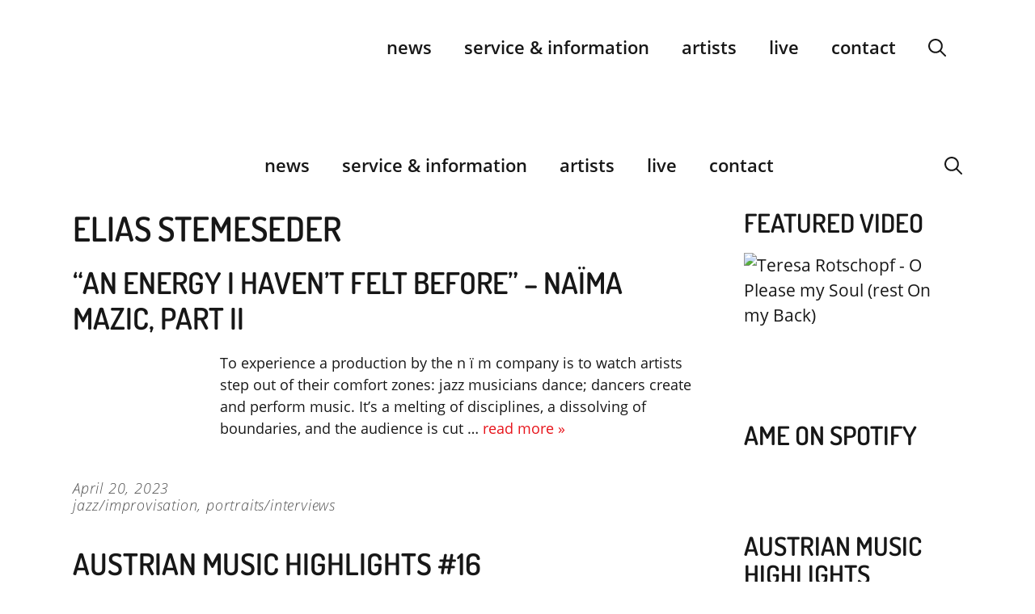

--- FILE ---
content_type: text/html
request_url: https://www.musicexport.at/tag/elias-stemeseder/
body_size: 24748
content:
<!DOCTYPE html>
<html lang="en-US">
<head>
	<meta charset="UTF-8">
	<meta name='robots' content='index, follow, max-image-preview:large, max-snippet:-1, max-video-preview:-1' />
<meta name="viewport" content="width=device-width, initial-scale=1">
	<!-- This site is optimized with the Yoast SEO plugin v26.8 - https://yoast.com/product/yoast-seo-wordpress/ -->
	<title>Elias Stemeseder Archives - Austrian Music Export</title>
	<link rel="canonical" href="https://www.musicexport.at/tag/elias-stemeseder/" />
	<meta property="og:locale" content="en_US" />
	<meta property="og:type" content="article" />
	<meta property="og:title" content="Elias Stemeseder Archives - Austrian Music Export" />
	<meta property="og:url" content="https://www.musicexport.at/tag/elias-stemeseder/" />
	<meta property="og:site_name" content="Austrian Music Export" />
	<meta name="twitter:card" content="summary_large_image" />
	<meta name="twitter:site" content="@MusicExportAT" />
	<script type="application/ld+json" class="yoast-schema-graph">{"@context":"https://schema.org","@graph":[{"@type":"CollectionPage","@id":"https://www.musicexport.at/tag/elias-stemeseder/","url":"https://www.musicexport.at/tag/elias-stemeseder/","name":"Elias Stemeseder Archives - Austrian Music Export","isPartOf":{"@id":"https://www.musicexport.at/#website"},"primaryImageOfPage":{"@id":"https://www.musicexport.at/tag/elias-stemeseder/#primaryimage"},"image":{"@id":"https://www.musicexport.at/tag/elias-stemeseder/#primaryimage"},"thumbnailUrl":"https://www.musicexport.at/wp-content/uploads/ALBUM-@-Dieter-Hartwig.jpg","breadcrumb":{"@id":"https://www.musicexport.at/tag/elias-stemeseder/#breadcrumb"},"inLanguage":"en-US"},{"@type":"ImageObject","inLanguage":"en-US","@id":"https://www.musicexport.at/tag/elias-stemeseder/#primaryimage","url":"https://www.musicexport.at/wp-content/uploads/ALBUM-@-Dieter-Hartwig.jpg","contentUrl":"https://www.musicexport.at/wp-content/uploads/ALBUM-@-Dieter-Hartwig.jpg","width":1800,"height":1198,"caption":"Naïma Mazic & Golnar Shahyar (c) Dieter Hartwig"},{"@type":"BreadcrumbList","@id":"https://www.musicexport.at/tag/elias-stemeseder/#breadcrumb","itemListElement":[{"@type":"ListItem","position":1,"name":"Home","item":"https://www.musicexport.at/"},{"@type":"ListItem","position":2,"name":"Elias Stemeseder"}]},{"@type":"WebSite","@id":"https://www.musicexport.at/#website","url":"https://www.musicexport.at/","name":"Austrian Music Export","description":"","publisher":{"@id":"https://www.musicexport.at/#organization"},"potentialAction":[{"@type":"SearchAction","target":{"@type":"EntryPoint","urlTemplate":"https://www.musicexport.at/?s={search_term_string}"},"query-input":{"@type":"PropertyValueSpecification","valueRequired":true,"valueName":"search_term_string"}}],"inLanguage":"en-US"},{"@type":"Organization","@id":"https://www.musicexport.at/#organization","name":"Austrian Music Export","url":"https://www.musicexport.at/","logo":{"@type":"ImageObject","inLanguage":"en-US","@id":"https://www.musicexport.at/#/schema/logo/image/","url":"https://www.musicexport.at/wp-content/uploads/2013/05/ame_logo.png","contentUrl":"https://www.musicexport.at/wp-content/uploads/2013/05/ame_logo.png","width":251,"height":251,"caption":"Austrian Music Export"},"image":{"@id":"https://www.musicexport.at/#/schema/logo/image/"},"sameAs":["https://www.facebook.com/musicexportat","https://x.com/MusicExportAT","https://www.instagram.com/austrian_music_export/"]}]}</script>
	<!-- / Yoast SEO plugin. -->



<style id='wp-img-auto-sizes-contain-inline-css'>
img:is([sizes=auto i],[sizes^="auto," i]){contain-intrinsic-size:3000px 1500px}
/*# sourceURL=wp-img-auto-sizes-contain-inline-css */
</style>
<link rel='stylesheet' id='wp-block-library-css' href='https://www.musicexport.at/wp-includes/css/dist/block-library/style.min.css?ver=11535eb7191a230ba3073b71b0cae0a2' media='all' />
<style id='wp-block-heading-inline-css'>
h1:where(.wp-block-heading).has-background,h2:where(.wp-block-heading).has-background,h3:where(.wp-block-heading).has-background,h4:where(.wp-block-heading).has-background,h5:where(.wp-block-heading).has-background,h6:where(.wp-block-heading).has-background{padding:1.25em 2.375em}h1.has-text-align-left[style*=writing-mode]:where([style*=vertical-lr]),h1.has-text-align-right[style*=writing-mode]:where([style*=vertical-rl]),h2.has-text-align-left[style*=writing-mode]:where([style*=vertical-lr]),h2.has-text-align-right[style*=writing-mode]:where([style*=vertical-rl]),h3.has-text-align-left[style*=writing-mode]:where([style*=vertical-lr]),h3.has-text-align-right[style*=writing-mode]:where([style*=vertical-rl]),h4.has-text-align-left[style*=writing-mode]:where([style*=vertical-lr]),h4.has-text-align-right[style*=writing-mode]:where([style*=vertical-rl]),h5.has-text-align-left[style*=writing-mode]:where([style*=vertical-lr]),h5.has-text-align-right[style*=writing-mode]:where([style*=vertical-rl]),h6.has-text-align-left[style*=writing-mode]:where([style*=vertical-lr]),h6.has-text-align-right[style*=writing-mode]:where([style*=vertical-rl]){rotate:180deg}
/*# sourceURL=https://www.musicexport.at/wp-includes/blocks/heading/style.min.css */
</style>
<style id='wp-block-image-inline-css'>
.wp-block-image>a,.wp-block-image>figure>a{display:inline-block}.wp-block-image img{box-sizing:border-box;height:auto;max-width:100%;vertical-align:bottom}@media not (prefers-reduced-motion){.wp-block-image img.hide{visibility:hidden}.wp-block-image img.show{animation:show-content-image .4s}}.wp-block-image[style*=border-radius] img,.wp-block-image[style*=border-radius]>a{border-radius:inherit}.wp-block-image.has-custom-border img{box-sizing:border-box}.wp-block-image.aligncenter{text-align:center}.wp-block-image.alignfull>a,.wp-block-image.alignwide>a{width:100%}.wp-block-image.alignfull img,.wp-block-image.alignwide img{height:auto;width:100%}.wp-block-image .aligncenter,.wp-block-image .alignleft,.wp-block-image .alignright,.wp-block-image.aligncenter,.wp-block-image.alignleft,.wp-block-image.alignright{display:table}.wp-block-image .aligncenter>figcaption,.wp-block-image .alignleft>figcaption,.wp-block-image .alignright>figcaption,.wp-block-image.aligncenter>figcaption,.wp-block-image.alignleft>figcaption,.wp-block-image.alignright>figcaption{caption-side:bottom;display:table-caption}.wp-block-image .alignleft{float:left;margin:.5em 1em .5em 0}.wp-block-image .alignright{float:right;margin:.5em 0 .5em 1em}.wp-block-image .aligncenter{margin-left:auto;margin-right:auto}.wp-block-image :where(figcaption){margin-bottom:1em;margin-top:.5em}.wp-block-image.is-style-circle-mask img{border-radius:9999px}@supports ((-webkit-mask-image:none) or (mask-image:none)) or (-webkit-mask-image:none){.wp-block-image.is-style-circle-mask img{border-radius:0;-webkit-mask-image:url('data:image/svg+xml;utf8,<svg viewBox="0 0 100 100" xmlns="http://www.w3.org/2000/svg"><circle cx="50" cy="50" r="50"/></svg>');mask-image:url('data:image/svg+xml;utf8,<svg viewBox="0 0 100 100" xmlns="http://www.w3.org/2000/svg"><circle cx="50" cy="50" r="50"/></svg>');mask-mode:alpha;-webkit-mask-position:center;mask-position:center;-webkit-mask-repeat:no-repeat;mask-repeat:no-repeat;-webkit-mask-size:contain;mask-size:contain}}:root :where(.wp-block-image.is-style-rounded img,.wp-block-image .is-style-rounded img){border-radius:9999px}.wp-block-image figure{margin:0}.wp-lightbox-container{display:flex;flex-direction:column;position:relative}.wp-lightbox-container img{cursor:zoom-in}.wp-lightbox-container img:hover+button{opacity:1}.wp-lightbox-container button{align-items:center;backdrop-filter:blur(16px) saturate(180%);background-color:#5a5a5a40;border:none;border-radius:4px;cursor:zoom-in;display:flex;height:20px;justify-content:center;opacity:0;padding:0;position:absolute;right:16px;text-align:center;top:16px;width:20px;z-index:100}@media not (prefers-reduced-motion){.wp-lightbox-container button{transition:opacity .2s ease}}.wp-lightbox-container button:focus-visible{outline:3px auto #5a5a5a40;outline:3px auto -webkit-focus-ring-color;outline-offset:3px}.wp-lightbox-container button:hover{cursor:pointer;opacity:1}.wp-lightbox-container button:focus{opacity:1}.wp-lightbox-container button:focus,.wp-lightbox-container button:hover,.wp-lightbox-container button:not(:hover):not(:active):not(.has-background){background-color:#5a5a5a40;border:none}.wp-lightbox-overlay{box-sizing:border-box;cursor:zoom-out;height:100vh;left:0;overflow:hidden;position:fixed;top:0;visibility:hidden;width:100%;z-index:100000}.wp-lightbox-overlay .close-button{align-items:center;cursor:pointer;display:flex;justify-content:center;min-height:40px;min-width:40px;padding:0;position:absolute;right:calc(env(safe-area-inset-right) + 16px);top:calc(env(safe-area-inset-top) + 16px);z-index:5000000}.wp-lightbox-overlay .close-button:focus,.wp-lightbox-overlay .close-button:hover,.wp-lightbox-overlay .close-button:not(:hover):not(:active):not(.has-background){background:none;border:none}.wp-lightbox-overlay .lightbox-image-container{height:var(--wp--lightbox-container-height);left:50%;overflow:hidden;position:absolute;top:50%;transform:translate(-50%,-50%);transform-origin:top left;width:var(--wp--lightbox-container-width);z-index:9999999999}.wp-lightbox-overlay .wp-block-image{align-items:center;box-sizing:border-box;display:flex;height:100%;justify-content:center;margin:0;position:relative;transform-origin:0 0;width:100%;z-index:3000000}.wp-lightbox-overlay .wp-block-image img{height:var(--wp--lightbox-image-height);min-height:var(--wp--lightbox-image-height);min-width:var(--wp--lightbox-image-width);width:var(--wp--lightbox-image-width)}.wp-lightbox-overlay .wp-block-image figcaption{display:none}.wp-lightbox-overlay button{background:none;border:none}.wp-lightbox-overlay .scrim{background-color:#fff;height:100%;opacity:.9;position:absolute;width:100%;z-index:2000000}.wp-lightbox-overlay.active{visibility:visible}@media not (prefers-reduced-motion){.wp-lightbox-overlay.active{animation:turn-on-visibility .25s both}.wp-lightbox-overlay.active img{animation:turn-on-visibility .35s both}.wp-lightbox-overlay.show-closing-animation:not(.active){animation:turn-off-visibility .35s both}.wp-lightbox-overlay.show-closing-animation:not(.active) img{animation:turn-off-visibility .25s both}.wp-lightbox-overlay.zoom.active{animation:none;opacity:1;visibility:visible}.wp-lightbox-overlay.zoom.active .lightbox-image-container{animation:lightbox-zoom-in .4s}.wp-lightbox-overlay.zoom.active .lightbox-image-container img{animation:none}.wp-lightbox-overlay.zoom.active .scrim{animation:turn-on-visibility .4s forwards}.wp-lightbox-overlay.zoom.show-closing-animation:not(.active){animation:none}.wp-lightbox-overlay.zoom.show-closing-animation:not(.active) .lightbox-image-container{animation:lightbox-zoom-out .4s}.wp-lightbox-overlay.zoom.show-closing-animation:not(.active) .lightbox-image-container img{animation:none}.wp-lightbox-overlay.zoom.show-closing-animation:not(.active) .scrim{animation:turn-off-visibility .4s forwards}}@keyframes show-content-image{0%{visibility:hidden}99%{visibility:hidden}to{visibility:visible}}@keyframes turn-on-visibility{0%{opacity:0}to{opacity:1}}@keyframes turn-off-visibility{0%{opacity:1;visibility:visible}99%{opacity:0;visibility:visible}to{opacity:0;visibility:hidden}}@keyframes lightbox-zoom-in{0%{transform:translate(calc((-100vw + var(--wp--lightbox-scrollbar-width))/2 + var(--wp--lightbox-initial-left-position)),calc(-50vh + var(--wp--lightbox-initial-top-position))) scale(var(--wp--lightbox-scale))}to{transform:translate(-50%,-50%) scale(1)}}@keyframes lightbox-zoom-out{0%{transform:translate(-50%,-50%) scale(1);visibility:visible}99%{visibility:visible}to{transform:translate(calc((-100vw + var(--wp--lightbox-scrollbar-width))/2 + var(--wp--lightbox-initial-left-position)),calc(-50vh + var(--wp--lightbox-initial-top-position))) scale(var(--wp--lightbox-scale));visibility:hidden}}
/*# sourceURL=https://www.musicexport.at/wp-includes/blocks/image/style.min.css */
</style>
<style id='wp-block-embed-inline-css'>
.wp-block-embed.alignleft,.wp-block-embed.alignright,.wp-block[data-align=left]>[data-type="core/embed"],.wp-block[data-align=right]>[data-type="core/embed"]{max-width:360px;width:100%}.wp-block-embed.alignleft .wp-block-embed__wrapper,.wp-block-embed.alignright .wp-block-embed__wrapper,.wp-block[data-align=left]>[data-type="core/embed"] .wp-block-embed__wrapper,.wp-block[data-align=right]>[data-type="core/embed"] .wp-block-embed__wrapper{min-width:280px}.wp-block-cover .wp-block-embed{min-height:240px;min-width:320px}.wp-block-embed{overflow-wrap:break-word}.wp-block-embed :where(figcaption){margin-bottom:1em;margin-top:.5em}.wp-block-embed iframe{max-width:100%}.wp-block-embed__wrapper{position:relative}.wp-embed-responsive .wp-has-aspect-ratio .wp-block-embed__wrapper:before{content:"";display:block;padding-top:50%}.wp-embed-responsive .wp-has-aspect-ratio iframe{bottom:0;height:100%;left:0;position:absolute;right:0;top:0;width:100%}.wp-embed-responsive .wp-embed-aspect-21-9 .wp-block-embed__wrapper:before{padding-top:42.85%}.wp-embed-responsive .wp-embed-aspect-18-9 .wp-block-embed__wrapper:before{padding-top:50%}.wp-embed-responsive .wp-embed-aspect-16-9 .wp-block-embed__wrapper:before{padding-top:56.25%}.wp-embed-responsive .wp-embed-aspect-4-3 .wp-block-embed__wrapper:before{padding-top:75%}.wp-embed-responsive .wp-embed-aspect-1-1 .wp-block-embed__wrapper:before{padding-top:100%}.wp-embed-responsive .wp-embed-aspect-9-16 .wp-block-embed__wrapper:before{padding-top:177.77%}.wp-embed-responsive .wp-embed-aspect-1-2 .wp-block-embed__wrapper:before{padding-top:200%}
/*# sourceURL=https://www.musicexport.at/wp-includes/blocks/embed/style.min.css */
</style>
<style id='wp-block-paragraph-inline-css'>
.is-small-text{font-size:.875em}.is-regular-text{font-size:1em}.is-large-text{font-size:2.25em}.is-larger-text{font-size:3em}.has-drop-cap:not(:focus):first-letter{float:left;font-size:8.4em;font-style:normal;font-weight:100;line-height:.68;margin:.05em .1em 0 0;text-transform:uppercase}body.rtl .has-drop-cap:not(:focus):first-letter{float:none;margin-left:.1em}p.has-drop-cap.has-background{overflow:hidden}:root :where(p.has-background){padding:1.25em 2.375em}:where(p.has-text-color:not(.has-link-color)) a{color:inherit}p.has-text-align-left[style*="writing-mode:vertical-lr"],p.has-text-align-right[style*="writing-mode:vertical-rl"]{rotate:180deg}
/*# sourceURL=https://www.musicexport.at/wp-includes/blocks/paragraph/style.min.css */
</style>
<style id='wp-block-separator-inline-css'>
@charset "UTF-8";.wp-block-separator{border:none;border-top:2px solid}:root :where(.wp-block-separator.is-style-dots){height:auto;line-height:1;text-align:center}:root :where(.wp-block-separator.is-style-dots):before{color:currentColor;content:"···";font-family:serif;font-size:1.5em;letter-spacing:2em;padding-left:2em}.wp-block-separator.is-style-dots{background:none!important;border:none!important}
/*# sourceURL=https://www.musicexport.at/wp-includes/blocks/separator/style.min.css */
</style>
<style id='global-styles-inline-css'>
:root{--wp--preset--aspect-ratio--square: 1;--wp--preset--aspect-ratio--4-3: 4/3;--wp--preset--aspect-ratio--3-4: 3/4;--wp--preset--aspect-ratio--3-2: 3/2;--wp--preset--aspect-ratio--2-3: 2/3;--wp--preset--aspect-ratio--16-9: 16/9;--wp--preset--aspect-ratio--9-16: 9/16;--wp--preset--color--black: #000000;--wp--preset--color--cyan-bluish-gray: #abb8c3;--wp--preset--color--white: #ffffff;--wp--preset--color--pale-pink: #f78da7;--wp--preset--color--vivid-red: #cf2e2e;--wp--preset--color--luminous-vivid-orange: #ff6900;--wp--preset--color--luminous-vivid-amber: #fcb900;--wp--preset--color--light-green-cyan: #7bdcb5;--wp--preset--color--vivid-green-cyan: #00d084;--wp--preset--color--pale-cyan-blue: #8ed1fc;--wp--preset--color--vivid-cyan-blue: #0693e3;--wp--preset--color--vivid-purple: #9b51e0;--wp--preset--color--contrast: var(--contrast);--wp--preset--color--contrast-2: var(--contrast-2);--wp--preset--color--contrast-3: var(--contrast-3);--wp--preset--color--base: var(--base);--wp--preset--color--base-2: var(--base-2);--wp--preset--color--base-3: var(--base-3);--wp--preset--color--accent: var(--accent);--wp--preset--gradient--vivid-cyan-blue-to-vivid-purple: linear-gradient(135deg,rgb(6,147,227) 0%,rgb(155,81,224) 100%);--wp--preset--gradient--light-green-cyan-to-vivid-green-cyan: linear-gradient(135deg,rgb(122,220,180) 0%,rgb(0,208,130) 100%);--wp--preset--gradient--luminous-vivid-amber-to-luminous-vivid-orange: linear-gradient(135deg,rgb(252,185,0) 0%,rgb(255,105,0) 100%);--wp--preset--gradient--luminous-vivid-orange-to-vivid-red: linear-gradient(135deg,rgb(255,105,0) 0%,rgb(207,46,46) 100%);--wp--preset--gradient--very-light-gray-to-cyan-bluish-gray: linear-gradient(135deg,rgb(238,238,238) 0%,rgb(169,184,195) 100%);--wp--preset--gradient--cool-to-warm-spectrum: linear-gradient(135deg,rgb(74,234,220) 0%,rgb(151,120,209) 20%,rgb(207,42,186) 40%,rgb(238,44,130) 60%,rgb(251,105,98) 80%,rgb(254,248,76) 100%);--wp--preset--gradient--blush-light-purple: linear-gradient(135deg,rgb(255,206,236) 0%,rgb(152,150,240) 100%);--wp--preset--gradient--blush-bordeaux: linear-gradient(135deg,rgb(254,205,165) 0%,rgb(254,45,45) 50%,rgb(107,0,62) 100%);--wp--preset--gradient--luminous-dusk: linear-gradient(135deg,rgb(255,203,112) 0%,rgb(199,81,192) 50%,rgb(65,88,208) 100%);--wp--preset--gradient--pale-ocean: linear-gradient(135deg,rgb(255,245,203) 0%,rgb(182,227,212) 50%,rgb(51,167,181) 100%);--wp--preset--gradient--electric-grass: linear-gradient(135deg,rgb(202,248,128) 0%,rgb(113,206,126) 100%);--wp--preset--gradient--midnight: linear-gradient(135deg,rgb(2,3,129) 0%,rgb(40,116,252) 100%);--wp--preset--font-size--small: 13px;--wp--preset--font-size--medium: 20px;--wp--preset--font-size--large: 36px;--wp--preset--font-size--x-large: 42px;--wp--preset--spacing--20: 0.44rem;--wp--preset--spacing--30: 0.67rem;--wp--preset--spacing--40: 1rem;--wp--preset--spacing--50: 1.5rem;--wp--preset--spacing--60: 2.25rem;--wp--preset--spacing--70: 3.38rem;--wp--preset--spacing--80: 5.06rem;--wp--preset--shadow--natural: 6px 6px 9px rgba(0, 0, 0, 0.2);--wp--preset--shadow--deep: 12px 12px 50px rgba(0, 0, 0, 0.4);--wp--preset--shadow--sharp: 6px 6px 0px rgba(0, 0, 0, 0.2);--wp--preset--shadow--outlined: 6px 6px 0px -3px rgb(255, 255, 255), 6px 6px rgb(0, 0, 0);--wp--preset--shadow--crisp: 6px 6px 0px rgb(0, 0, 0);}:where(.is-layout-flex){gap: 0.5em;}:where(.is-layout-grid){gap: 0.5em;}body .is-layout-flex{display: flex;}.is-layout-flex{flex-wrap: wrap;align-items: center;}.is-layout-flex > :is(*, div){margin: 0;}body .is-layout-grid{display: grid;}.is-layout-grid > :is(*, div){margin: 0;}:where(.wp-block-columns.is-layout-flex){gap: 2em;}:where(.wp-block-columns.is-layout-grid){gap: 2em;}:where(.wp-block-post-template.is-layout-flex){gap: 1.25em;}:where(.wp-block-post-template.is-layout-grid){gap: 1.25em;}.has-black-color{color: var(--wp--preset--color--black) !important;}.has-cyan-bluish-gray-color{color: var(--wp--preset--color--cyan-bluish-gray) !important;}.has-white-color{color: var(--wp--preset--color--white) !important;}.has-pale-pink-color{color: var(--wp--preset--color--pale-pink) !important;}.has-vivid-red-color{color: var(--wp--preset--color--vivid-red) !important;}.has-luminous-vivid-orange-color{color: var(--wp--preset--color--luminous-vivid-orange) !important;}.has-luminous-vivid-amber-color{color: var(--wp--preset--color--luminous-vivid-amber) !important;}.has-light-green-cyan-color{color: var(--wp--preset--color--light-green-cyan) !important;}.has-vivid-green-cyan-color{color: var(--wp--preset--color--vivid-green-cyan) !important;}.has-pale-cyan-blue-color{color: var(--wp--preset--color--pale-cyan-blue) !important;}.has-vivid-cyan-blue-color{color: var(--wp--preset--color--vivid-cyan-blue) !important;}.has-vivid-purple-color{color: var(--wp--preset--color--vivid-purple) !important;}.has-black-background-color{background-color: var(--wp--preset--color--black) !important;}.has-cyan-bluish-gray-background-color{background-color: var(--wp--preset--color--cyan-bluish-gray) !important;}.has-white-background-color{background-color: var(--wp--preset--color--white) !important;}.has-pale-pink-background-color{background-color: var(--wp--preset--color--pale-pink) !important;}.has-vivid-red-background-color{background-color: var(--wp--preset--color--vivid-red) !important;}.has-luminous-vivid-orange-background-color{background-color: var(--wp--preset--color--luminous-vivid-orange) !important;}.has-luminous-vivid-amber-background-color{background-color: var(--wp--preset--color--luminous-vivid-amber) !important;}.has-light-green-cyan-background-color{background-color: var(--wp--preset--color--light-green-cyan) !important;}.has-vivid-green-cyan-background-color{background-color: var(--wp--preset--color--vivid-green-cyan) !important;}.has-pale-cyan-blue-background-color{background-color: var(--wp--preset--color--pale-cyan-blue) !important;}.has-vivid-cyan-blue-background-color{background-color: var(--wp--preset--color--vivid-cyan-blue) !important;}.has-vivid-purple-background-color{background-color: var(--wp--preset--color--vivid-purple) !important;}.has-black-border-color{border-color: var(--wp--preset--color--black) !important;}.has-cyan-bluish-gray-border-color{border-color: var(--wp--preset--color--cyan-bluish-gray) !important;}.has-white-border-color{border-color: var(--wp--preset--color--white) !important;}.has-pale-pink-border-color{border-color: var(--wp--preset--color--pale-pink) !important;}.has-vivid-red-border-color{border-color: var(--wp--preset--color--vivid-red) !important;}.has-luminous-vivid-orange-border-color{border-color: var(--wp--preset--color--luminous-vivid-orange) !important;}.has-luminous-vivid-amber-border-color{border-color: var(--wp--preset--color--luminous-vivid-amber) !important;}.has-light-green-cyan-border-color{border-color: var(--wp--preset--color--light-green-cyan) !important;}.has-vivid-green-cyan-border-color{border-color: var(--wp--preset--color--vivid-green-cyan) !important;}.has-pale-cyan-blue-border-color{border-color: var(--wp--preset--color--pale-cyan-blue) !important;}.has-vivid-cyan-blue-border-color{border-color: var(--wp--preset--color--vivid-cyan-blue) !important;}.has-vivid-purple-border-color{border-color: var(--wp--preset--color--vivid-purple) !important;}.has-vivid-cyan-blue-to-vivid-purple-gradient-background{background: var(--wp--preset--gradient--vivid-cyan-blue-to-vivid-purple) !important;}.has-light-green-cyan-to-vivid-green-cyan-gradient-background{background: var(--wp--preset--gradient--light-green-cyan-to-vivid-green-cyan) !important;}.has-luminous-vivid-amber-to-luminous-vivid-orange-gradient-background{background: var(--wp--preset--gradient--luminous-vivid-amber-to-luminous-vivid-orange) !important;}.has-luminous-vivid-orange-to-vivid-red-gradient-background{background: var(--wp--preset--gradient--luminous-vivid-orange-to-vivid-red) !important;}.has-very-light-gray-to-cyan-bluish-gray-gradient-background{background: var(--wp--preset--gradient--very-light-gray-to-cyan-bluish-gray) !important;}.has-cool-to-warm-spectrum-gradient-background{background: var(--wp--preset--gradient--cool-to-warm-spectrum) !important;}.has-blush-light-purple-gradient-background{background: var(--wp--preset--gradient--blush-light-purple) !important;}.has-blush-bordeaux-gradient-background{background: var(--wp--preset--gradient--blush-bordeaux) !important;}.has-luminous-dusk-gradient-background{background: var(--wp--preset--gradient--luminous-dusk) !important;}.has-pale-ocean-gradient-background{background: var(--wp--preset--gradient--pale-ocean) !important;}.has-electric-grass-gradient-background{background: var(--wp--preset--gradient--electric-grass) !important;}.has-midnight-gradient-background{background: var(--wp--preset--gradient--midnight) !important;}.has-small-font-size{font-size: var(--wp--preset--font-size--small) !important;}.has-medium-font-size{font-size: var(--wp--preset--font-size--medium) !important;}.has-large-font-size{font-size: var(--wp--preset--font-size--large) !important;}.has-x-large-font-size{font-size: var(--wp--preset--font-size--x-large) !important;}
/*# sourceURL=global-styles-inline-css */
</style>

<style id='classic-theme-styles-inline-css'>
/*! This file is auto-generated */
.wp-block-button__link{color:#fff;background-color:#32373c;border-radius:9999px;box-shadow:none;text-decoration:none;padding:calc(.667em + 2px) calc(1.333em + 2px);font-size:1.125em}.wp-block-file__button{background:#32373c;color:#fff;text-decoration:none}
/*# sourceURL=/wp-includes/css/classic-themes.min.css */
</style>
<link rel='stylesheet' id='mediaelement-css' href='https://www.musicexport.at/wp-includes/js/mediaelement/mediaelementplayer-legacy.min.css?ver=4.2.17' media='all' />
<link rel='stylesheet' id='wp-mediaelement-css' href='https://www.musicexport.at/wp-includes/js/mediaelement/wp-mediaelement.min.css?ver=11535eb7191a230ba3073b71b0cae0a2' media='all' />
<link data-minify="1" rel='stylesheet' id='view_editor_gutenberg_frontend_assets-css' href='https://www.musicexport.at/wp-content/cache/min/1/wp-content/plugins/toolset-blocks/public/css/views-frontend.css?ver=1763807008' media='all' />
<style id='view_editor_gutenberg_frontend_assets-inline-css'>
.wpv-sort-list-dropdown.wpv-sort-list-dropdown-style-default > span.wpv-sort-list,.wpv-sort-list-dropdown.wpv-sort-list-dropdown-style-default .wpv-sort-list-item {border-color: #cdcdcd;}.wpv-sort-list-dropdown.wpv-sort-list-dropdown-style-default .wpv-sort-list-item a {color: #444;background-color: #fff;}.wpv-sort-list-dropdown.wpv-sort-list-dropdown-style-default a:hover,.wpv-sort-list-dropdown.wpv-sort-list-dropdown-style-default a:focus {color: #000;background-color: #eee;}.wpv-sort-list-dropdown.wpv-sort-list-dropdown-style-default .wpv-sort-list-item.wpv-sort-list-current a {color: #000;background-color: #eee;}
.wpv-sort-list-dropdown.wpv-sort-list-dropdown-style-default > span.wpv-sort-list,.wpv-sort-list-dropdown.wpv-sort-list-dropdown-style-default .wpv-sort-list-item {border-color: #cdcdcd;}.wpv-sort-list-dropdown.wpv-sort-list-dropdown-style-default .wpv-sort-list-item a {color: #444;background-color: #fff;}.wpv-sort-list-dropdown.wpv-sort-list-dropdown-style-default a:hover,.wpv-sort-list-dropdown.wpv-sort-list-dropdown-style-default a:focus {color: #000;background-color: #eee;}.wpv-sort-list-dropdown.wpv-sort-list-dropdown-style-default .wpv-sort-list-item.wpv-sort-list-current a {color: #000;background-color: #eee;}.wpv-sort-list-dropdown.wpv-sort-list-dropdown-style-grey > span.wpv-sort-list,.wpv-sort-list-dropdown.wpv-sort-list-dropdown-style-grey .wpv-sort-list-item {border-color: #cdcdcd;}.wpv-sort-list-dropdown.wpv-sort-list-dropdown-style-grey .wpv-sort-list-item a {color: #444;background-color: #eeeeee;}.wpv-sort-list-dropdown.wpv-sort-list-dropdown-style-grey a:hover,.wpv-sort-list-dropdown.wpv-sort-list-dropdown-style-grey a:focus {color: #000;background-color: #e5e5e5;}.wpv-sort-list-dropdown.wpv-sort-list-dropdown-style-grey .wpv-sort-list-item.wpv-sort-list-current a {color: #000;background-color: #e5e5e5;}
.wpv-sort-list-dropdown.wpv-sort-list-dropdown-style-default > span.wpv-sort-list,.wpv-sort-list-dropdown.wpv-sort-list-dropdown-style-default .wpv-sort-list-item {border-color: #cdcdcd;}.wpv-sort-list-dropdown.wpv-sort-list-dropdown-style-default .wpv-sort-list-item a {color: #444;background-color: #fff;}.wpv-sort-list-dropdown.wpv-sort-list-dropdown-style-default a:hover,.wpv-sort-list-dropdown.wpv-sort-list-dropdown-style-default a:focus {color: #000;background-color: #eee;}.wpv-sort-list-dropdown.wpv-sort-list-dropdown-style-default .wpv-sort-list-item.wpv-sort-list-current a {color: #000;background-color: #eee;}.wpv-sort-list-dropdown.wpv-sort-list-dropdown-style-grey > span.wpv-sort-list,.wpv-sort-list-dropdown.wpv-sort-list-dropdown-style-grey .wpv-sort-list-item {border-color: #cdcdcd;}.wpv-sort-list-dropdown.wpv-sort-list-dropdown-style-grey .wpv-sort-list-item a {color: #444;background-color: #eeeeee;}.wpv-sort-list-dropdown.wpv-sort-list-dropdown-style-grey a:hover,.wpv-sort-list-dropdown.wpv-sort-list-dropdown-style-grey a:focus {color: #000;background-color: #e5e5e5;}.wpv-sort-list-dropdown.wpv-sort-list-dropdown-style-grey .wpv-sort-list-item.wpv-sort-list-current a {color: #000;background-color: #e5e5e5;}.wpv-sort-list-dropdown.wpv-sort-list-dropdown-style-blue > span.wpv-sort-list,.wpv-sort-list-dropdown.wpv-sort-list-dropdown-style-blue .wpv-sort-list-item {border-color: #0099cc;}.wpv-sort-list-dropdown.wpv-sort-list-dropdown-style-blue .wpv-sort-list-item a {color: #444;background-color: #cbddeb;}.wpv-sort-list-dropdown.wpv-sort-list-dropdown-style-blue a:hover,.wpv-sort-list-dropdown.wpv-sort-list-dropdown-style-blue a:focus {color: #000;background-color: #95bedd;}.wpv-sort-list-dropdown.wpv-sort-list-dropdown-style-blue .wpv-sort-list-item.wpv-sort-list-current a {color: #000;background-color: #95bedd;}
/*# sourceURL=view_editor_gutenberg_frontend_assets-inline-css */
</style>
<link data-minify="1" rel='stylesheet' id='pb-accordion-blocks-style-css' href='https://www.musicexport.at/wp-content/cache/min/1/wp-content/plugins/accordion-blocks/build/index.css?ver=1763807008' media='all' />
<link data-minify="1" rel='stylesheet' id='wp-dmail-css' href='https://www.musicexport.at/wp-content/cache/min/1/wp-content/plugins/wp-dmail.v1_0_11/frontend/css/wp-dmail-frontend.css?ver=1763807008' media='all' />
<link data-minify="1" rel='stylesheet' id='wpos-slick-style-css' href='https://www.musicexport.at/wp-content/cache/min/1/wp-content/plugins/wp-trending-post-slider-and-widget/assets/css/slick.css?ver=1763807008' media='all' />
<link data-minify="1" rel='stylesheet' id='wtpsw-public-style-css' href='https://www.musicexport.at/wp-content/cache/min/1/wp-content/plugins/wp-trending-post-slider-and-widget/assets/css/wtpsw-public.css?ver=1763807008' media='all' />
<link rel='stylesheet' id='generate-widget-areas-css' href='https://www.musicexport.at/wp-content/themes/generatepress/assets/css/components/widget-areas.min.css?ver=3.6.1' media='all' />
<link rel='stylesheet' id='generate-style-css' href='https://www.musicexport.at/wp-content/themes/generatepress/assets/css/main.min.css?ver=3.6.1' media='all' />
<style id='generate-style-inline-css'>
body{background-color:#ffffff;color:#171717;}a{color:#E7131A;}a:hover, a:focus, a:active{color:#E7131A;}.grid-container{max-width:1140px;}.wp-block-group__inner-container{max-width:1140px;margin-left:auto;margin-right:auto;}.site-header .header-image{width:190px;}.generate-back-to-top{font-size:20px;border-radius:3px;position:fixed;bottom:30px;right:30px;line-height:40px;width:40px;text-align:center;z-index:10;transition:opacity 300ms ease-in-out;opacity:0.1;transform:translateY(1000px);}.generate-back-to-top__show{opacity:1;transform:translateY(0);}.navigation-search{position:absolute;left:-99999px;pointer-events:none;visibility:hidden;z-index:20;width:100%;top:0;transition:opacity 100ms ease-in-out;opacity:0;}.navigation-search.nav-search-active{left:0;right:0;pointer-events:auto;visibility:visible;opacity:1;}.navigation-search input[type="search"]{outline:0;border:0;vertical-align:bottom;line-height:1;opacity:0.9;width:100%;z-index:20;border-radius:0;-webkit-appearance:none;height:60px;}.navigation-search input::-ms-clear{display:none;width:0;height:0;}.navigation-search input::-ms-reveal{display:none;width:0;height:0;}.navigation-search input::-webkit-search-decoration, .navigation-search input::-webkit-search-cancel-button, .navigation-search input::-webkit-search-results-button, .navigation-search input::-webkit-search-results-decoration{display:none;}.gen-sidebar-nav .navigation-search{top:auto;bottom:0;}:root{--contrast:#171717;--contrast-2:#575760;--contrast-3:#b2b2be;--base:#f0f0f0;--base-2:#f7f8f9;--base-3:#ffffff;--accent:#1e73be;}:root .has-contrast-color{color:var(--contrast);}:root .has-contrast-background-color{background-color:var(--contrast);}:root .has-contrast-2-color{color:var(--contrast-2);}:root .has-contrast-2-background-color{background-color:var(--contrast-2);}:root .has-contrast-3-color{color:var(--contrast-3);}:root .has-contrast-3-background-color{background-color:var(--contrast-3);}:root .has-base-color{color:var(--base);}:root .has-base-background-color{background-color:var(--base);}:root .has-base-2-color{color:var(--base-2);}:root .has-base-2-background-color{background-color:var(--base-2);}:root .has-base-3-color{color:var(--base-3);}:root .has-base-3-background-color{background-color:var(--base-3);}:root .has-accent-color{color:var(--accent);}:root .has-accent-background-color{background-color:var(--accent);}body, button, input, select, textarea{font-family:"Open Sans";font-weight:300;font-size:18px;}body{line-height:1.5;}p{margin-bottom:1em;}.entry-content > [class*="wp-block-"]:not(:last-child):not(.wp-block-heading){margin-bottom:1em;}.top-bar{font-size:14px;}.main-title{font-family:"Dosis";font-weight:600;font-size:24px;}.site-description{font-family:"Open Sans";font-weight:400;text-transform:uppercase;font-size:12px;}.main-navigation a, .menu-toggle{font-family:"Open Sans";font-weight:600;text-transform:lowercase;font-size:22px;}.main-navigation .menu-bar-items{font-size:22px;}.main-navigation .main-nav ul ul li a{font-size:19px;}.widget-title{font-family:"Dosis";font-weight:600;text-transform:uppercase;font-size:24px;margin-bottom:15px;}.sidebar .widget, .footer-widgets .widget{font-size:21px;}button:not(.menu-toggle),html input[type="button"],input[type="reset"],input[type="submit"],.button,.wp-block-button .wp-block-button__link{font-family:"Open Sans";font-weight:600;text-transform:uppercase;font-size:20px;}h1{font-family:"Dosis";font-weight:600;text-transform:uppercase;}h2{font-family:"Dosis";font-weight:600;text-transform:uppercase;font-size:37px;}h3{font-family:"Dosis";font-weight:600;text-transform:uppercase;font-size:32px;line-height:1.1em;}h4{font-family:"Dosis";font-weight:600;text-transform:uppercase;font-size:28px;line-height:1.2em;}h5{font-family:"Dosis";font-weight:600;text-transform:uppercase;font-size:24px;line-height:1.2em;}h6{font-family:"Dosis";font-weight:600;text-transform:uppercase;font-size:21px;line-height:1em;}.site-info{font-family:"Open Sans";font-weight:300;font-size:16px;}@media (max-width:768px){.main-title{font-size:20px;}h1{font-size:28px;}h2{font-size:24px;}h3{font-size:22px;}h4{font-size:20px;}h5{font-size:18px;}}.top-bar{background-color:#ffffff;color:#171717;}.top-bar a{color:#171717;}.top-bar a:hover{color:#E7131A;}.site-header{background-color:#ffffff;color:#171717;}.site-header a{color:#E7131A;}.site-header a:hover{color:#E7131A;}.main-title a,.main-title a:hover{color:#171717;}.site-description{color:#171717;}.mobile-menu-control-wrapper .menu-toggle,.mobile-menu-control-wrapper .menu-toggle:hover,.mobile-menu-control-wrapper .menu-toggle:focus,.has-inline-mobile-toggle #site-navigation.toggled{background-color:rgba(0, 0, 0, 0.02);}.main-navigation,.main-navigation ul ul{background-color:#ffffff;}.main-navigation .main-nav ul li a, .main-navigation .menu-toggle, .main-navigation .menu-bar-items{color:#171717;}.main-navigation .main-nav ul li:not([class*="current-menu-"]):hover > a, .main-navigation .main-nav ul li:not([class*="current-menu-"]):focus > a, .main-navigation .main-nav ul li.sfHover:not([class*="current-menu-"]) > a, .main-navigation .menu-bar-item:hover > a, .main-navigation .menu-bar-item.sfHover > a{color:#E7131A;background-color:#ffffff;}button.menu-toggle:hover,button.menu-toggle:focus{color:#171717;}.main-navigation .main-nav ul li[class*="current-menu-"] > a{color:#E7131A;background-color:#ffffff;}.navigation-search input[type="search"],.navigation-search input[type="search"]:active, .navigation-search input[type="search"]:focus, .main-navigation .main-nav ul li.search-item.active > a, .main-navigation .menu-bar-items .search-item.active > a{color:#E7131A;background-color:#ffffff;}.main-navigation ul ul{background-color:#ffffff;}.main-navigation .main-nav ul ul li a{color:#171717;}.main-navigation .main-nav ul ul li:not([class*="current-menu-"]):hover > a,.main-navigation .main-nav ul ul li:not([class*="current-menu-"]):focus > a, .main-navigation .main-nav ul ul li.sfHover:not([class*="current-menu-"]) > a{color:#E7131A;background-color:#ffffff;}.main-navigation .main-nav ul ul li[class*="current-menu-"] > a{color:#E7131A;background-color:#ffffff;}.separate-containers .inside-article, .separate-containers .comments-area, .separate-containers .page-header, .one-container .container, .separate-containers .paging-navigation, .inside-page-header{color:#171717;background-color:#ffffff;}.inside-article a,.paging-navigation a,.comments-area a,.page-header a{color:#E7131A;}.inside-article a:hover,.paging-navigation a:hover,.comments-area a:hover,.page-header a:hover{color:#E7131A;}.entry-header h1,.page-header h1{color:#171717;}.entry-title a{color:#171717;}.entry-title a:hover{color:#E7131A;}.entry-meta{color:#525252;}.entry-meta a{color:#525252;}.entry-meta a:hover{color:#E7131A;}h1{color:#171717;}h2{color:#171717;}h3{color:#171717;}h4{color:#171717;}h5{color:#171717;}.sidebar .widget{color:#171717;background-color:#ffffff;}.sidebar .widget .widget-title{color:#171717;}.footer-widgets{color:#171717;background-color:#e3e3e3;}.footer-widgets a{color:#E7131A;}.footer-widgets a:hover{color:#E7131A;}.footer-widgets .widget-title{color:#171717;}.site-info{color:#171717;background-color:#e3e3e3;}.site-info a{color:#E7131A;}.site-info a:hover{color:#E7131A;}.footer-bar .widget_nav_menu .current-menu-item a{color:#E7131A;}input[type="text"],input[type="email"],input[type="url"],input[type="password"],input[type="search"],input[type="tel"],input[type="number"],textarea,select{color:#666666;background-color:#fafafa;border-color:#cccccc;}input[type="text"]:focus,input[type="email"]:focus,input[type="url"]:focus,input[type="password"]:focus,input[type="search"]:focus,input[type="tel"]:focus,input[type="number"]:focus,textarea:focus,select:focus{color:#666666;background-color:#ffffff;border-color:#bfbfbf;}button,html input[type="button"],input[type="reset"],input[type="submit"],a.button,a.wp-block-button__link:not(.has-background){color:#ffffff;background-color:#FFFFFF;}button:hover,html input[type="button"]:hover,input[type="reset"]:hover,input[type="submit"]:hover,a.button:hover,button:focus,html input[type="button"]:focus,input[type="reset"]:focus,input[type="submit"]:focus,a.button:focus,a.wp-block-button__link:not(.has-background):active,a.wp-block-button__link:not(.has-background):focus,a.wp-block-button__link:not(.has-background):hover{color:#E7131A;background-color:#ffffff;}a.generate-back-to-top{background-color:rgba( 0,0,0,0.4 );color:#ffffff;}a.generate-back-to-top:hover,a.generate-back-to-top:focus{background-color:rgba( 0,0,0,0.6 );color:#ffffff;}:root{--gp-search-modal-bg-color:var(--base-3);--gp-search-modal-text-color:var(--contrast);--gp-search-modal-overlay-bg-color:rgba(0,0,0,0.2);}@media (max-width: 768px){.main-navigation .menu-bar-item:hover > a, .main-navigation .menu-bar-item.sfHover > a{background:none;color:#171717;}}.inside-top-bar{padding:20px 40px 0px 40px;}.inside-top-bar.grid-container{max-width:1220px;}.inside-header{padding:0px 20px 20px 20px;}.inside-header.grid-container{max-width:1180px;}.separate-containers .inside-article, .separate-containers .comments-area, .separate-containers .page-header, .separate-containers .paging-navigation, .one-container .site-content, .inside-page-header{padding:20px 40px 40px 20px;}.site-main .wp-block-group__inner-container{padding:20px 40px 40px 20px;}.separate-containers .paging-navigation{padding-top:20px;padding-bottom:20px;}.entry-content .alignwide, body:not(.no-sidebar) .entry-content .alignfull{margin-left:-20px;width:calc(100% + 60px);max-width:calc(100% + 60px);}.one-container.left-sidebar .site-main,.one-container.both-left .site-main{margin-left:20px;}.one-container.both-sidebars .site-main{margin:0px 40px 0px 20px;}.main-navigation ul ul{width:330px;}.rtl .menu-item-has-children .dropdown-menu-toggle{padding-left:20px;}.rtl .main-navigation .main-nav ul li.menu-item-has-children > a{padding-right:20px;}.widget-area .widget{padding:0px 0px 0px 20px;}.footer-widgets-container{padding:40px 20px 20px 60px;}.footer-widgets-container.grid-container{max-width:1220px;}.inside-site-info{padding:20px;}.inside-site-info.grid-container{max-width:1180px;}@media (max-width:768px){.separate-containers .inside-article, .separate-containers .comments-area, .separate-containers .page-header, .separate-containers .paging-navigation, .one-container .site-content, .inside-page-header{padding:15px 25px 15px 25px;}.site-main .wp-block-group__inner-container{padding:15px 25px 15px 25px;}.inside-top-bar{padding-right:30px;padding-left:30px;}.inside-header{padding-right:25px;padding-left:25px;}.widget-area .widget{padding-top:30px;padding-right:30px;padding-bottom:30px;padding-left:30px;}.footer-widgets-container{padding-top:20px;padding-right:25px;padding-bottom:20px;padding-left:25px;}.inside-site-info{padding-right:30px;padding-left:30px;}.entry-content .alignwide, body:not(.no-sidebar) .entry-content .alignfull{margin-left:-25px;width:calc(100% + 50px);max-width:calc(100% + 50px);}.one-container .site-main .paging-navigation{margin-bottom:20px;}}.is-right-sidebar{width:25%;}.is-left-sidebar{width:25%;}.site-content .content-area{width:75%;}@media (max-width: 768px){.main-navigation .menu-toggle,.sidebar-nav-mobile:not(#sticky-placeholder){display:block;}.main-navigation ul,.gen-sidebar-nav,.main-navigation:not(.slideout-navigation):not(.toggled) .main-nav > ul,.has-inline-mobile-toggle #site-navigation .inside-navigation > *:not(.navigation-search):not(.main-nav){display:none;}.nav-align-right .inside-navigation,.nav-align-center .inside-navigation{justify-content:space-between;}.has-inline-mobile-toggle .mobile-menu-control-wrapper{display:flex;flex-wrap:wrap;}.has-inline-mobile-toggle .inside-header{flex-direction:row;text-align:left;flex-wrap:wrap;}.has-inline-mobile-toggle .header-widget,.has-inline-mobile-toggle #site-navigation{flex-basis:100%;}.nav-float-left .has-inline-mobile-toggle #site-navigation{order:10;}}
.dynamic-author-image-rounded{border-radius:100%;}.dynamic-featured-image, .dynamic-author-image{vertical-align:middle;}.one-container.blog .dynamic-content-template:not(:last-child), .one-container.archive .dynamic-content-template:not(:last-child){padding-bottom:0px;}.dynamic-entry-excerpt > p:last-child{margin-bottom:0px;}
h1.entry-title{font-weight:600;text-transform:uppercase;font-size:42px;line-height:1.2em;}h2.entry-title{font-weight:600;text-transform:uppercase;font-size:37px;line-height:1.2em;}.navigation-branding .main-title{font-weight:600;text-transform:none;font-size:24px;font-family:"Dosis";}@media (max-width:768px){h1.entry-title{font-size:28px;}h2.entry-title{font-size:24px;}}@media (max-width: 768px){.navigation-branding .main-title{font-size:20px;}}
.post-image:not(:first-child), .page-content:not(:first-child), .entry-content:not(:first-child), .entry-summary:not(:first-child), footer.entry-meta{margin-top:1em;}.post-image-above-header .inside-article div.featured-image, .post-image-above-header .inside-article div.post-image{margin-bottom:1em;}
/*# sourceURL=generate-style-inline-css */
</style>
<link rel='stylesheet' id='generate-child-css' href='https://www.musicexport.at/wp-content/themes/generatepress_child/style.css?ver=1641638690' media='all' />
<link data-minify="1" rel='stylesheet' id='wp-pagenavi-css' href='https://www.musicexport.at/wp-content/cache/min/1/wp-content/plugins/wp-pagenavi/pagenavi-css.css?ver=1763807008' media='all' />
<link data-minify="1" rel='stylesheet' id='dashicons-css' href='https://www.musicexport.at/wp-content/cache/min/1/wp-includes/css/dashicons.min.css?ver=1763807008' media='all' />
<link data-minify="1" rel='stylesheet' id='a-z-listing-css' href='https://www.musicexport.at/wp-content/cache/min/1/wp-content/plugins/a-z-listing/css/a-z-listing-default.css?ver=1763807008' media='all' />
<link rel='stylesheet' id='generate-blog-images-css' href='https://www.musicexport.at/wp-content/plugins/gp-premium/blog/functions/css/featured-images.min.css?ver=2.5.5' media='all' />
<link rel='stylesheet' id='generate-navigation-branding-css' href='https://www.musicexport.at/wp-content/plugins/gp-premium/menu-plus/functions/css/navigation-branding-flex.min.css?ver=2.5.5' media='all' />
<style id='generate-navigation-branding-inline-css'>
@media (max-width: 768px){.site-header, #site-navigation, #sticky-navigation{display:none !important;opacity:0.0;}#mobile-header{display:block !important;width:100% !important;}#mobile-header .main-nav > ul{display:none;}#mobile-header.toggled .main-nav > ul, #mobile-header .menu-toggle, #mobile-header .mobile-bar-items{display:block;}#mobile-header .main-nav{-ms-flex:0 0 100%;flex:0 0 100%;-webkit-box-ordinal-group:5;-ms-flex-order:4;order:4;}}.main-navigation.has-branding.grid-container .navigation-branding, .main-navigation.has-branding:not(.grid-container) .inside-navigation:not(.grid-container) .navigation-branding{margin-left:10px;}.navigation-branding img, .site-logo.mobile-header-logo img{height:60px;width:auto;}.navigation-branding .main-title{line-height:60px;}@media (max-width: 1150px){#site-navigation .navigation-branding, #sticky-navigation .navigation-branding{margin-left:10px;}}@media (max-width: 768px){.main-navigation.has-branding.nav-align-center .menu-bar-items, .main-navigation.has-sticky-branding.navigation-stick.nav-align-center .menu-bar-items{margin-left:auto;}.navigation-branding{margin-right:auto;margin-left:10px;}.navigation-branding .main-title, .mobile-header-navigation .site-logo{margin-left:10px;}}
/*# sourceURL=generate-navigation-branding-inline-css */
</style>
<style id='rocket-lazyload-inline-css'>
.rll-youtube-player{position:relative;padding-bottom:56.23%;height:0;overflow:hidden;max-width:100%;}.rll-youtube-player:focus-within{outline: 2px solid currentColor;outline-offset: 5px;}.rll-youtube-player iframe{position:absolute;top:0;left:0;width:100%;height:100%;z-index:100;background:0 0}.rll-youtube-player img{bottom:0;display:block;left:0;margin:auto;max-width:100%;width:100%;position:absolute;right:0;top:0;border:none;height:auto;-webkit-transition:.4s all;-moz-transition:.4s all;transition:.4s all}.rll-youtube-player img:hover{-webkit-filter:brightness(75%)}.rll-youtube-player .play{height:100%;width:100%;left:0;top:0;position:absolute;background:url(https://www.musicexport.at/wp-content/plugins/wp-rocket/assets/img/youtube.png) no-repeat center;background-color: transparent !important;cursor:pointer;border:none;}.wp-embed-responsive .wp-has-aspect-ratio .rll-youtube-player{position:absolute;padding-bottom:0;width:100%;height:100%;top:0;bottom:0;left:0;right:0}
/*# sourceURL=rocket-lazyload-inline-css */
</style>
<script data-minify="1" src="https://www.musicexport.at/wp-content/cache/min/1/wp-content/plugins/toolset-blocks/vendor/toolset/common-es/public/toolset-common-es-frontend.js?ver=1763807008" id="toolset-common-es-frontend-js"></script>
<script src="https://www.musicexport.at/wp-includes/js/jquery/jquery.min.js?ver=3.7.1" id="jquery-core-js"></script>
<script src="https://www.musicexport.at/wp-includes/js/jquery/jquery-migrate.min.js?ver=3.4.1" id="jquery-migrate-js"></script>
 <script> window.addEventListener("load",function(){ var c={script:false,link:false}; function ls(s) { if(!['script','link'].includes(s)||c[s]){return;}c[s]=true; var d=document,f=d.getElementsByTagName(s)[0],j=d.createElement(s); if(s==='script'){j.async=true;j.src='https://www.musicexport.at/wp-content/plugins/toolset-blocks/vendor/toolset/blocks/public/js/frontend.js?v=1.6.17';}else{ j.rel='stylesheet';j.href='https://www.musicexport.at/wp-content/plugins/toolset-blocks/vendor/toolset/blocks/public/css/style.css?v=1.6.17';} f.parentNode.insertBefore(j, f); }; function ex(){ls('script');ls('link')} window.addEventListener("scroll", ex, {once: true}); if (('IntersectionObserver' in window) && ('IntersectionObserverEntry' in window) && ('intersectionRatio' in window.IntersectionObserverEntry.prototype)) { var i = 0, fb = document.querySelectorAll("[class^='tb-']"), o = new IntersectionObserver(es => { es.forEach(e => { o.unobserve(e.target); if (e.intersectionRatio > 0) { ex();o.disconnect();}else{ i++;if(fb.length>i){o.observe(fb[i])}} }) }); if (fb.length) { o.observe(fb[i]) } } }) </script>
	<noscript>
		<link data-minify="1" rel="stylesheet" href="https://www.musicexport.at/wp-content/cache/min/1/wp-content/plugins/toolset-blocks/vendor/toolset/blocks/public/css/style.css?ver=1763807008">
	</noscript><link data-minify="1" href="https://www.musicexport.at/wp-content/cache/min/1/wp-content/uploads/fonts/fontawesome-5.15.3/css/all.css?ver=1763807008" rel="stylesheet"><link rel="icon" href="https://www.musicexport.at/wp-content/uploads/2018/04/cropped-ame-favicon-32x32.png" sizes="32x32" />
<link rel="icon" href="https://www.musicexport.at/wp-content/uploads/2018/04/cropped-ame-favicon-192x192.png" sizes="192x192" />
<link rel="apple-touch-icon" href="https://www.musicexport.at/wp-content/uploads/2018/04/cropped-ame-favicon-180x180.png" />
<meta name="msapplication-TileImage" content="https://www.musicexport.at/wp-content/uploads/2018/04/cropped-ame-favicon-270x270.png" />
		<style id="wp-custom-css">
			/*-----------------------------
FontAwsome---------------------- */


body,.font-body {
    font-family: "Open Sans",Helvetica,Arial,sans-serif,FontAwesome;
	 color:#171717;
	 font-weight: 400;
	}

.entry-content {
   font-family: "Open Sans",Helvetica,Arial,sans-serif
    }

.hentry {
	font-size: 18px;
}

/*
.list-post-content {
    font-size: 18px;
}
*/

[class*="navigation"] .nav-previous a:before,
[class*="navigation"] .nav-previous a:after,
[class*="navigation"] .nav-previous span:before,
[class*="navigation"] .nav-previous span:after,
[class*="navigation"] .nav-next a:before,
[class*="navigation"] .nav-next a:after,
[class*="navigation"] .nav-next span:before,
[class*="navigation"] .nav-next span:after,
#infinite-handle a:before,
#infinite-handle a:after,
#infinite-handle span:before,
#infinite-handle span:after {
	font-family: "FontAwesome";
	font-weight: 900;
}

/*[class*="navigation"] .nav-previous a:before {
	content: "\f060  ";
}

[class*="navigation"] .nav-next a:after,
[class*="navigation"] .nav-next span:after,
#infinite-handle a:after,
#infinite-handle span:after {
	content: "  \f061";
}*/

.menu-toggle:before {
    font-family: "FontAwesome";
}

/*-------DOSIS---------------------- */

/* dosis-600 - latin_latin-ext_vietnamese */
@font-face {
  font-display: swap; /* Check https://developer.mozilla.org/en-US/docs/Web/CSS/@font-face/font-display for other options. */
  font-family: 'Dosis';
  font-style: normal;
  font-weight: 600;
  src: url('https://www.musicexport.at/wp-content/uploads/fonts/dosis/dosis-v32-latin_latin-ext_vietnamese-600.woff2') format('woff2'), /* Chrome 36+, Opera 23+, Firefox 39+, Safari 12+, iOS 10+ */
       url('https://www.musicexport.at/wp-content/uploads/fonts/dosis/dosis-v32-latin_latin-ext_vietnamese-600.ttf') format('truetype'); /* Chrome 4+, Firefox 3.5+, IE 9+, Safari 3.1+, iOS 4.2+, Android Browser 2.2+ */
}

 /*-------Open Sans---------------------- */
 
 
/* open-sans-300 - latin-ext_cyrillic_vietnamese_greek-ext_cyrillic-ext_latin_greek */
@font-face {
  font-family: 'Open Sans';
  font-style: normal;
  font-weight: 300;
  src: url('https://www.musicexport.at/wp-content/uploads/fonts/opensans/open-sans-v17-latin-ext_cyrillic_vietnamese_greek-ext_cyrillic-ext_latin_greek-300.eot'); /* IE9 Compat Modes */
  src: local('Open Sans Light'), local('OpenSans-Light'),
       url('https://www.musicexport.at/wp-content/uploads/fonts/opensans/open-sans-v17-latin-ext_cyrillic_vietnamese_greek-ext_cyrillic-ext_latin_greek-300.eot?#iefix') format('embedded-opentype'), /* IE6-IE8 */
       url('https://www.musicexport.at/wp-content/uploads/fonts/opensans/open-sans-v17-latin-ext_cyrillic_vietnamese_greek-ext_cyrillic-ext_latin_greek-300.woff2') format('woff2'), /* Super Modern Browsers */
       url('https://www.musicexport.at/wp-content/uploads/fonts/opensans/open-sans-v17-latin-ext_cyrillic_vietnamese_greek-ext_cyrillic-ext_latin_greek-300.woff') format('woff'), /* Modern Browsers */
       url('https://www.musicexport.at/wp-content/uploads/fonts/opensans/open-sans-v17-latin-ext_cyrillic_vietnamese_greek-ext_cyrillic-ext_latin_greek-300.ttf') format('truetype'), /* Safari, Android, iOS */
       url('https://www.musicexport.at/wp-content/uploads/fonts/opensans/open-sans-v17-latin-ext_cyrillic_vietnamese_greek-ext_cyrillic-ext_latin_greek-300.svg#OpenSans') format('svg'); /* Legacy iOS */
}

/* open-sans-regular - latin-ext_cyrillic_vietnamese_greek-ext_cyrillic-ext_latin_greek */
@font-face {
  font-family: 'Open Sans';
  font-style: normal;
  font-weight: 400;
  src: url('https://www.musicexport.at/wp-content/uploads/fonts/opensans/open-sans-v17-latin-ext_cyrillic_vietnamese_greek-ext_cyrillic-ext_latin_greek-regular.eot'); /* IE9 Compat Modes */
  src: local('Open Sans Regular'), local('OpenSans-Regular'),
       url('https://www.musicexport.at/wp-content/uploads/fonts/opensans/open-sans-v17-latin-ext_cyrillic_vietnamese_greek-ext_cyrillic-ext_latin_greek-regular.eot?#iefix') format('embedded-opentype'), /* IE6-IE8 */
       url('https://www.musicexport.at/wp-content/uploads/fonts/opensans/open-sans-v17-latin-ext_cyrillic_vietnamese_greek-ext_cyrillic-ext_latin_greek-regular.woff2') format('woff2'), /* Super Modern Browsers */
       url('https://www.musicexport.at/wp-content/uploads/fonts/opensans/open-sans-v17-latin-ext_cyrillic_vietnamese_greek-ext_cyrillic-ext_latin_greek-regular.woff') format('woff'), /* Modern Browsers */
       url('https://www.musicexport.at/wp-content/uploads/fonts/opensans/open-sans-v17-latin-ext_cyrillic_vietnamese_greek-ext_cyrillic-ext_latin_greek-regular.ttf') format('truetype'), /* Safari, Android, iOS */
       url('https://www.musicexport.at/wp-content/uploads/fonts/opensans/open-sans-v17-latin-ext_cyrillic_vietnamese_greek-ext_cyrillic-ext_latin_greek-regular.svg#OpenSans') format('svg'); /* Legacy iOS */
}

/* open-sans-300italic - latin-ext_cyrillic_vietnamese_greek-ext_cyrillic-ext_latin_greek */
@font-face {
  font-family: 'Open Sans';
  font-style: italic;
  font-weight: 300;
  src: url('https://www.musicexport.at/wp-content/uploads/fonts/opensans/open-sans-v17-latin-ext_cyrillic_vietnamese_greek-ext_cyrillic-ext_latin_greek-300italic.eot'); /* IE9 Compat Modes */
  src: local('Open Sans Light Italic'), local('OpenSans-LightItalic'),
       url('https://www.musicexport.at/wp-content/uploads/fonts/opensans/open-sans-v17-latin-ext_cyrillic_vietnamese_greek-ext_cyrillic-ext_latin_greek-300italic.eot?#iefix') format('embedded-opentype'), /* IE6-IE8 */
       url('https://www.musicexport.at/wp-content/uploads/fonts/opensans/open-sans-v17-latin-ext_cyrillic_vietnamese_greek-ext_cyrillic-ext_latin_greek-300italic.woff2') format('woff2'), /* Super Modern Browsers */
       url('https://www.musicexport.at/wp-content/uploads/fonts/opensans/open-sans-v17-latin-ext_cyrillic_vietnamese_greek-ext_cyrillic-ext_latin_greek-300italic.woff') format('woff'), /* Modern Browsers */
       url('https://www.musicexport.at/wp-content/uploads/fonts/opensans/open-sans-v17-latin-ext_cyrillic_vietnamese_greek-ext_cyrillic-ext_latin_greek-300italic.ttf') format('truetype'), /* Safari, Android, iOS */
       url('https://www.musicexport.at/wp-content/uploads/fonts/opensans/open-sans-v17-latin-ext_cyrillic_vietnamese_greek-ext_cyrillic-ext_latin_greek-300italic.svg#OpenSans') format('svg'); /* Legacy iOS */
}

/* open-sans-italic - latin-ext_cyrillic_vietnamese_greek-ext_cyrillic-ext_latin_greek */
@font-face {
  font-family: 'Open Sans';
  font-style: italic;
  font-weight: 400;
  src: url('https://www.musicexport.at/wp-content/uploads/fonts/opensans/open-sans-v17-latin-ext_cyrillic_vietnamese_greek-ext_cyrillic-ext_latin_greek-italic.eot'); /* IE9 Compat Modes */
  src: local('Open Sans Italic'), local('OpenSans-Italic'),
       url('https://www.musicexport.at/wp-content/uploads/fonts/opensans/open-sans-v17-latin-ext_cyrillic_vietnamese_greek-ext_cyrillic-ext_latin_greek-italic.eot?#iefix') format('embedded-opentype'), /* IE6-IE8 */
       url('https://www.musicexport.at/wp-content/uploads/fonts/opensans/open-sans-v17-latin-ext_cyrillic_vietnamese_greek-ext_cyrillic-ext_latin_greek-italic.woff2') format('woff2'), /* Super Modern Browsers */
       url('https://www.musicexport.at/wp-content/uploads/fonts/opensans/open-sans-v17-latin-ext_cyrillic_vietnamese_greek-ext_cyrillic-ext_latin_greek-italic.woff') format('woff'), /* Modern Browsers */
       url('https://www.musicexport.at/wp-content/uploads/fonts/opensans/open-sans-v17-latin-ext_cyrillic_vietnamese_greek-ext_cyrillic-ext_latin_greek-italic.ttf') format('truetype'), /* Safari, Android, iOS */
       url('https://www.musicexport.at/wp-content/uploads/fonts/opensans/open-sans-v17-latin-ext_cyrillic_vietnamese_greek-ext_cyrillic-ext_latin_greek-italic.svg#OpenSans') format('svg'); /* Legacy iOS */
}

/* open-sans-600italic - latin-ext_cyrillic_vietnamese_greek-ext_cyrillic-ext_latin_greek */
@font-face {
  font-family: 'Open Sans';
  font-style: italic;
  font-weight: 600;
  src: url('https://www.musicexport.at/wp-content/uploads/fonts/opensans/open-sans-v17-latin-ext_cyrillic_vietnamese_greek-ext_cyrillic-ext_latin_greek-600italic.eot'); /* IE9 Compat Modes */
  src: local('Open Sans SemiBold Italic'), local('OpenSans-SemiBoldItalic'),
       url('https://www.musicexport.at/wp-content/uploads/fonts/opensans/open-sans-v17-latin-ext_cyrillic_vietnamese_greek-ext_cyrillic-ext_latin_greek-600italic.eot?#iefix') format('embedded-opentype'), /* IE6-IE8 */
       url('https://www.musicexport.at/wp-content/uploads/fonts/opensans/open-sans-v17-latin-ext_cyrillic_vietnamese_greek-ext_cyrillic-ext_latin_greek-600italic.woff2') format('woff2'), /* Super Modern Browsers */
       url('https://www.musicexport.at/wp-content/uploads/fonts/opensans/open-sans-v17-latin-ext_cyrillic_vietnamese_greek-ext_cyrillic-ext_latin_greek-600italic.woff') format('woff'), /* Modern Browsers */
       url('https://www.musicexport.at/wp-content/uploads/fonts/opensans/open-sans-v17-latin-ext_cyrillic_vietnamese_greek-ext_cyrillic-ext_latin_greek-600italic.ttf') format('truetype'), /* Safari, Android, iOS */
       url('https://www.musicexport.at/wp-content/uploads/fonts/opensans/open-sans-v17-latin-ext_cyrillic_vietnamese_greek-ext_cyrillic-ext_latin_greek-600italic.svg#OpenSans') format('svg'); /* Legacy iOS */
}

/* open-sans-600 - latin-ext_cyrillic_vietnamese_greek-ext_cyrillic-ext_latin_greek */
@font-face {
  font-family: 'Open Sans';
  font-style: normal;
  font-weight: 600;
  src: url('https://www.musicexport.at/wp-content/uploads/fonts/opensans/open-sans-v17-latin-ext_cyrillic_vietnamese_greek-ext_cyrillic-ext_latin_greek-600.eot'); /* IE9 Compat Modes */
  src: local('Open Sans SemiBold'), local('OpenSans-SemiBold'),
       url('https://www.musicexport.at/wp-content/uploads/fonts/opensans/open-sans-v17-latin-ext_cyrillic_vietnamese_greek-ext_cyrillic-ext_latin_greek-600.eot?#iefix') format('embedded-opentype'), /* IE6-IE8 */
       url('https://www.musicexport.at/wp-content/uploads/fonts/opensans/open-sans-v17-latin-ext_cyrillic_vietnamese_greek-ext_cyrillic-ext_latin_greek-600.woff2') format('woff2'), /* Super Modern Browsers */
       url('https://www.musicexport.at/wp-content/uploads/fonts/opensans/open-sans-v17-latin-ext_cyrillic_vietnamese_greek-ext_cyrillic-ext_latin_greek-600.woff') format('woff'), /* Modern Browsers */
       url('https://www.musicexport.at/wp-content/uploads/fonts/opensans/open-sans-v17-latin-ext_cyrillic_vietnamese_greek-ext_cyrillic-ext_latin_greek-600.ttf') format('truetype'), /* Safari, Android, iOS */
       url('https://www.musicexport.at/wp-content/uploads/fonts/opensans/open-sans-v17-latin-ext_cyrillic_vietnamese_greek-ext_cyrillic-ext_latin_greek-600.svg#OpenSans') format('svg'); /* Legacy iOS */
}

/* open-sans-700 - latin-ext_cyrillic_vietnamese_greek-ext_cyrillic-ext_latin_greek */
@font-face {
  font-family: 'Open Sans';
  font-style: normal;
  font-weight: 700;
  src: url('https://www.musicexport.at/wp-content/uploads/fonts/opensans/open-sans-v17-latin-ext_cyrillic_vietnamese_greek-ext_cyrillic-ext_latin_greek-700.eot'); /* IE9 Compat Modes */
  src: local('Open Sans Bold'), local('OpenSans-Bold'),
       url('https://www.musicexport.at/wp-content/uploads/fonts/opensans/open-sans-v17-latin-ext_cyrillic_vietnamese_greek-ext_cyrillic-ext_latin_greek-700.eot?#iefix') format('embedded-opentype'), /* IE6-IE8 */
       url('https://www.musicexport.at/wp-content/uploads/fonts/opensans/open-sans-v17-latin-ext_cyrillic_vietnamese_greek-ext_cyrillic-ext_latin_greek-700.woff2') format('woff2'), /* Super Modern Browsers */
       url('https://www.musicexport.at/wp-content/uploads/fonts/opensans/open-sans-v17-latin-ext_cyrillic_vietnamese_greek-ext_cyrillic-ext_latin_greek-700.woff') format('woff'), /* Modern Browsers */
       url('https://www.musicexport.at/wp-content/uploads/fonts/opensans/open-sans-v17-latin-ext_cyrillic_vietnamese_greek-ext_cyrillic-ext_latin_greek-700.ttf') format('truetype'), /* Safari, Android, iOS */
       url('https://www.musicexport.at/wp-content/uploads/fonts/opensans/open-sans-v17-latin-ext_cyrillic_vietnamese_greek-ext_cyrillic-ext_latin_greek-700.svg#OpenSans') format('svg'); /* Legacy iOS */
}

/* open-sans-800 - latin-ext_cyrillic_vietnamese_greek-ext_cyrillic-ext_latin_greek */
@font-face {
  font-family: 'Open Sans';
  font-style: normal;
  font-weight: 800;
  src: url('https://www.musicexport.at/wp-content/uploads/fonts/opensans/open-sans-v17-latin-ext_cyrillic_vietnamese_greek-ext_cyrillic-ext_latin_greek-800.eot'); /* IE9 Compat Modes */
  src: local('Open Sans ExtraBold'), local('OpenSans-ExtraBold'),
       url('https://www.musicexport.at/wp-content/uploads/fonts/opensans/open-sans-v17-latin-ext_cyrillic_vietnamese_greek-ext_cyrillic-ext_latin_greek-800.eot?#iefix') format('embedded-opentype'), /* IE6-IE8 */
       url('https://www.musicexport.at/wp-content/uploads/fonts/opensans/open-sans-v17-latin-ext_cyrillic_vietnamese_greek-ext_cyrillic-ext_latin_greek-800.woff2') format('woff2'), /* Super Modern Browsers */
       url('https://www.musicexport.at/wp-content/uploads/fonts/opensans/open-sans-v17-latin-ext_cyrillic_vietnamese_greek-ext_cyrillic-ext_latin_greek-800.woff') format('woff'), /* Modern Browsers */
       url('https://www.musicexport.at/wp-content/uploads/fonts/opensans/open-sans-v17-latin-ext_cyrillic_vietnamese_greek-ext_cyrillic-ext_latin_greek-800.ttf') format('truetype'), /* Safari, Android, iOS */
       url('https://www.musicexport.at/wp-content/uploads/fonts/opensans/open-sans-v17-latin-ext_cyrillic_vietnamese_greek-ext_cyrillic-ext_latin_greek-800.svg#OpenSans') format('svg'); /* Legacy iOS */
}

/* open-sans-700italic - latin-ext_cyrillic_vietnamese_greek-ext_cyrillic-ext_latin_greek */
@font-face {
  font-family: 'Open Sans';
  font-style: italic;
  font-weight: 700;
  src: url('https://www.musicexport.at/wp-content/uploads/fonts/opensans/open-sans-v17-latin-ext_cyrillic_vietnamese_greek-ext_cyrillic-ext_latin_greek-700italic.eot'); /* IE9 Compat Modes */
  src: local('Open Sans Bold Italic'), local('OpenSans-BoldItalic'),
       url('https://www.musicexport.at/wp-content/uploads/fonts/opensans/open-sans-v17-latin-ext_cyrillic_vietnamese_greek-ext_cyrillic-ext_latin_greek-700italic.eot?#iefix') format('embedded-opentype'), /* IE6-IE8 */
       url('https://www.musicexport.at/wp-content/uploads/fonts/opensans/open-sans-v17-latin-ext_cyrillic_vietnamese_greek-ext_cyrillic-ext_latin_greek-700italic.woff2') format('woff2'), /* Super Modern Browsers */
       url('https://www.musicexport.at/wp-content/uploads/fonts/opensans/open-sans-v17-latin-ext_cyrillic_vietnamese_greek-ext_cyrillic-ext_latin_greek-700italic.woff') format('woff'), /* Modern Browsers */
       url('https://www.musicexport.at/wp-content/uploads/fonts/opensans/open-sans-v17-latin-ext_cyrillic_vietnamese_greek-ext_cyrillic-ext_latin_greek-700italic.ttf') format('truetype'), /* Safari, Android, iOS */
       url('https://www.musicexport.at/wp-content/uploads/fonts/opensans/open-sans-v17-latin-ext_cyrillic_vietnamese_greek-ext_cyrillic-ext_latin_greek-700italic.svg#OpenSans') format('svg'); /* Legacy iOS */
}

/* open-sans-800italic - latin-ext_cyrillic_vietnamese_greek-ext_cyrillic-ext_latin_greek */
@font-face {
  font-family: 'Open Sans';
  font-style: italic;
  font-weight: 800;
  src: url('https://www.musicexport.at/wp-content/uploads/fonts/opensans/open-sans-v17-latin-ext_cyrillic_vietnamese_greek-ext_cyrillic-ext_latin_greek-800italic.eot'); /* IE9 Compat Modes */
  src: local('Open Sans ExtraBold Italic'), local('OpenSans-ExtraBoldItalic'),
       url('https://www.musicexport.at/wp-content/uploads/fonts/opensans/open-sans-v17-latin-ext_cyrillic_vietnamese_greek-ext_cyrillic-ext_latin_greek-800italic.eot?#iefix') format('embedded-opentype'), /* IE6-IE8 */
       url('https://www.musicexport.at/wp-content/uploads/fonts/opensans/open-sans-v17-latin-ext_cyrillic_vietnamese_greek-ext_cyrillic-ext_latin_greek-800italic.woff2') format('woff2'), /* Super Modern Browsers */
       url('https://www.musicexport.at/wp-content/uploads/fonts/opensans/open-sans-v17-latin-ext_cyrillic_vietnamese_greek-ext_cyrillic-ext_latin_greek-800italic.woff') format('woff'), /* Modern Browsers */
       url('https://www.musicexport.at/wp-content/uploads/fonts/opensans/open-sans-v17-latin-ext_cyrillic_vietnamese_greek-ext_cyrillic-ext_latin_greek-800italic.ttf') format('truetype'), /* Safari, Android, iOS */
       url('https://www.musicexport.at/wp-content/uploads/fonts/opensans/open-sans-v17-latin-ext_cyrillic_vietnamese_greek-ext_cyrillic-ext_latin_greek-800italic.svg#OpenSans') format('svg'); /* Legacy iOS */
}

/*
.footer-widgets {
  font-weight: bolder;
}
*/

/*==================================
Custom CSS Edits 
(Doris Brady - September 2021)

Color Codes:
grey: #888888 -> #525252 (2022 accessibility)
black: #171717;
red: #ff0000; -> #E7131A (2022 accessibility)
==================================*/

.artist-overview-container {
width: 100% !important;
	padding-right: 20px !important;
}

.artist-overview-container > a > img {
    height: 100% !important;
    width: 100% !important;
    object-fit: cover !important;
}





#wpv-view-layout-27071 > div > div:nth-child > div > a > img {
    height: 100% !important;
    width: 100% !important;
    object-fit: cover !important;
}



.wpv-archive-pagination-nav-links-container .page-link, .wpv-archive-pagination-nav-links .page-link, .wpv-pagination-nav-links-container .page-link, .wpv-pagination-nav-links .page-link, .wpv-pagination-preview-element .page-link {
border: 0px solid #dee2e6;
}

.wpv-archive-pagination-nav-links-container a.page-link:focus, .wpv-archive-pagination-nav-links-container a.page-link:hover, .wpv-archive-pagination-nav-links a.page-link:focus, .wpv-archive-pagination-nav-links a.page-link:hover, .wpv-pagination-nav-links-container a.page-link:focus, .wpv-pagination-nav-links-container a.page-link:hover, .wpv-pagination-nav-links a.page-link:focus, .wpv-pagination-nav-links a.page-link:hover, .wpv-pagination-preview-element a.page-link:focus, .wpv-pagination-preview-element a.page-link:hover {
    background-color: #E7131A;
	color: #ffffff;
}


.paging-navigation a:hover {
    background-color: #E7131A;
    color: #ffffff;
}

#wpv-view-layout-27071 > div > div.section.group > div.pagination-container > ul > li.wpv-pagination-nav-links-item.js-wpv-pagination-nav-links-item.wpv-page-link-27071-39.js-wpv-page-link-27071-39 > a:hover {
    background-color: #E7131A;
	color: #ffffff;
}


a.wpv-filter-pagination-link.js-wpv-pagination-link:hover  {
    background-color: #E7131A;
	color: #ffffff;
}




#wpv-view-layout-27071 > div > div.section.group > div.pagination-container > ul > li.wpv-pagination-nav-links-item.js-wpv-pagination-nav-links-item.wpv-page-link-27071-1.js-wpv-page-link-27071-1.wpv_page_current.wpv-pagination-nav-links-item-current > span {
	padding: 0.3em 0.6em 0.28em 0.6em; !important;
}


.post-image > img {
    height: 100%;
    width: 100%;
    object-fit: cover;
}

.wp-block-file {
margin: 1em 0 !important;
}


.wp-block-file .wp-block-file__button {
    background: #171717;
    border-radius: 0em;
    color: #fff;
    font-size: 1em;
    padding: 0.5em 1em;
}


.post-image-above-header .inside-article div.featured-image, .post-image-above-header .inside-article div.post-image {
margin-bottom: 0em; 
}

.wp-caption .wp-caption-text {
    font-size: 18px;
    padding-top: 5px;
    opacity: 1;
    color: #525252 !important;
    font-style: italic !important;
}


.wp-block-image figcaption {
 color: #525252 !important;
   font-style: italic !important;
}

.post-image-caption {
    color: #525252 !important;
    font-size: 18px !important;
	font-style: italic !important;
}


.post-meta-infos {
    color: #525252 !important;
    font-size: 18px !important;
    letter-spacing: 0.5px;
    letter-spacing: 0.05rem;
}

.post-meta-infos a {
    color: #525252 !important;
}


.post-meta-infos a:hover {
    color: #E7131A !important;
}



.az-letters > ul.az-links, .a-z-listing-widget .az-letters > ul.az-links, .a-z-listing-widget.widget .az-letters > ul.az-links {
    justify-content: left;
}


.az-letters ul.az-links li {
    margin: 0.015em;
    float: left !important;
}


.wpv-archive-pagination-nav-links-container .page-link, .wpv-archive-pagination-nav-links .page-link, .wpv-pagination-nav-links-container .page-link, .wpv-pagination-nav-links .page-link, .wpv-pagination-preview-element .page-link {
margin: 0px !important;
}



.pagination-container {
margin-left: 0rem !important;
}



.site-info {
    text-align: left !important;
}


.inside-site-info {
 display: block;
padding: 20px 40px;
}



/*===== HEADER-LOGO =====*/

.site-branding-container {
  flex-direction: column;
align-items: flex-start;
}

#site-navigation {
    margin-top: -3em;
}


.site-header .header-image {
    width: 190px;
    margin-top: -2em;
}


/*===== TOPBAR SOCIAL ICONS =====*/
ul.topbar-social-icons > li {
	    margin: 0 0 0 1.5em !important;
	float: left;
	font-size: 1.5em;
}


/*-----------------------------
GRIDBOX-FRONT-PAGE------- */
.wtpsw-post-grid.design-1 .wtpsw-post-gridbox .wtpsw-post-image-bg .wtpsw-post-list-content {
background: linear-gradient(to bottom,#0000 0, #0009 50%, #000000b3 100%);
padding: 15px 15px 15px 20px;
}

.wtpsw-post-grid.design-1.wtpsw-clearfix {
margin-bottom: 1.5em; 
}


.wtpsw-post-stats {
margin-top: 0px; 
display: none;
}

.wtpsw-post-grid.design-1 .wtpsw-post-title a {
    line-height: normal;
    text-decoration: none;
    text-transform: uppercase;
    color: #fff !important;
font-size: 1.5rem;
}




.wtpsw-post-grid.design-1 .wtpsw-post-title a:hover {
    color: #E7131A !important;
}


.wtpsw-post-grid.design-1 .wtpsw-post-gridbox.wtpsw-medium-3 .wtpsw-post-title a  {
font-size: 1.5rem;
}


.wtpsw-post-grid.design-1 .wtpsw-post-title {
padding: 5px 0;
}




@media (max-width: 767px) {

.wtpsw-post-grid.design-1 .wtpsw-post-gridbox.wtpsw-medium-6.wtpswcolumns {
    height: 210px !important;
}
	
.wtpsw-post-gridbox.wtpsw-medium-6.wtpswcolumns	 {
    height: 210px !important;
}
	
	
.wtpsw-post-grid.design-1 .wtpsw-post-gridbox.wtpsw-medium-3 {
    padding: 0 0 5px 0px;
}
	
.wtpsw-post-grid.design-1 .wtpsw-post-gridbox.wtpsw-medium-3 .wtpsw-post-title a  {
font-size: 1.5rem;
}
	
}


.letter-section div.back-to-top {
		text-align: left;
		}


.wtpsw-post-grid.design-1 .wtpsw-post-gridbox.wtpsw-medium-6 {
    height: 480px;
	padding: 0 0 5px 0;
}

.wtpsw-post-grid.design-1 .wtpsw-post-gridbox.wtpsw-medium-3 {
    height: 240px;
}

/*===== TYPOGRAPHY =====*/

.wp-block-image figcaption {
    font-size: 18px;
    text-align: left;
	line-height: 1.2;
	color: #b2b2b2;
    font-style: normal;
}

.wp-caption .wp-caption-text {
    font-size: 18px;
    padding-top: 5px;
    opacity: 1;
	color: #b2b2b2;
    font-style: normal;
}


.list-post-content {
font-size: 18px !important;
font-size: 1em !important;
}


.list-post-meta-infos {
font-size: 20px !important;
font-size: 1em !important;
line-height: 1.2em !important;
font-weight: 300;
}


.list-post-title a {
    font-size: 1.25em !important;
	line-height: 1.2em !important;
}

/*===== COLORS =====*/

h1 a {
color: #171717 !important;
}

h1 a:hover {
color: #E7131A !important;
}



h2 a {
color: #171717 !important;
}

h2 a:hover {
color: #E7131A !important;
}



h3 a {
color: #171717 !important;
}

h3 a:hover {
color: #E7131A !important;
}


h4 a {
color: #171717 !important;
}

h4 a:hover {
color: #E7131A !important;
}



h5 a {
color: #171717 !important;
}

h5 a:hover {
color: #E7131A !important;
}

h6 a {
color: #171717 !important;
}

h6 a:hover {
color: #E7131A !important;
}


input[type="text"], input[type="email"], input[type="url"], input[type="password"], input[type="search"], input[type="tel"], input[type="number"], textarea, select {
    color: #171717;
    background-color: #ffffff;
    border-color: #171717;
}


input[type="text"], input[type="email"], input[type="url"], input[type="password"], input[type="search"], input[type="tel"], input[type="number"], textarea, select {
    color: #171717;
    background-color: #ffffff;
    border-color: #171717;
}


input[type="text"]:focus, input[type="email"]:focus, input[type="url"]:focus, input[type="password"]:focus, input[type="search"]:focus, input[type="tel"]:focus, input[type="number"]:focus, textarea:focus, select:focus {
     color: #171717;
    background-color: #ffffff;
    border-color: #171717;
}







/*===== SPACING =====*/


h4, h5, h6 {
    margin-bottom: 10px;
}

.wp-block-image {
margin: 0 0 0.25em; 
}


.wp-block-image figcaption {
margin-top: 0em; 

}

ol, ul {
    margin: 0 0 1.5em 1em;
}



hr {
    margin-bottom: 1.25em !important;
	    margin-top: 1.25em !important;
}

.wp-block-columns {
margin-bottom: .5em !important;
}


.entry-content > [class*="wp-block-"]:not(:last-child) {
    margin-bottom: 0.5em;
}

/*
h2.wp-block-heading {
	margin-bottom:20px;
}
*/



.widget ul li {

    margin: 1em 0;
}


/*===== BUTTONS =====*/
button, html input[type="button"], input[type="reset"], input[type="submit"], a.button, a.wp-block-button__link:not(.has-background) {
    color: #171717;
    background-color: #fff;
border: 1px solid;
border-color: #171717 !important;
border-radius: 0px;
	
}


/*-----------------------------
BORDERS
------------------------- */
hr.wp-block-separator {
    border-top: 2px dashed #E7131A;
	border-bottom: 0px solid;
	background-color: rgba(0,0,0,0);
}


hr {
    border-top: 2px dashed #E7131A;
	border-bottom: 0px solid;
	background-color: rgba(0,0,0,0);
}


/*===== PAGE NAVIGATION =====*/

.wpv-filter-pagination-link {
font-size: 1.1em !important;
}



/*-----------------------------
AKKORDEON BLOCKS
------------------------- */

/* 
 * Put disclosure triangles before the accordion item title
 * ( +/- occurs on right margin of page already), with a right margin
 */
.c-accordion__title::before {
    position: relative;
    top: 50%;
    right: 0;
content: url('/wp-content/uploads/arrow-small-right.png');
    -webkit-transform: translateY(-50%);
    transform: translateY(-50%);
    margin-right: 1em;
}

/* Downward disclosure triangle when open */
.is-open .c-accordion__title::before {
    content: url('/wp-content/uploads/arrow-small-down.png');
}

/* Remove +/- on the right */
.c-accordion__title::after,
.is-open .c-accordion__title::after {
    content: "";
}

/* Shade the title line; adjust title text */
.c-accordion__title {
    padding: .75em 0em 0em 0em;
font-size: 20px;
border-top: 2px dashed #E7131A;
}

/* Change shade on hover */
.c-accordion__title:hover {
    background-color: #FFf;
	color: #E7131A;

}

/* Indent the content beneath title */
.c-accordion__content {
    margin-left: 2em;
}



/*-----------------------------
AKKORDEON SHORTCODES
------------------------- */



.su-spoiler-title {
    position: relative;
    cursor: pointer;
    min-height: 20px;
    line-height: 20px;
    padding: 7px 7px 7px 34px;
    font-weight: 700;
    font-size: 20px !important;
}


/**** a-z listing ****/


.items-inner {
    margin-top: 3em;
}

.az-letters ul.az-links li a {
    margin: 0.1em 0.125em 0.1em 0em !important;
}


.az-letters ul.az-links li {
margin: 0.015em 0.25em 0.015em 0em !important;
}


.az-letters > ul.az-links > li, .a-z-listing-widget .az-letters > ul.az-links > li, .a-z-listing-widget.widget .az-letters > ul.az-links > li {
    width: auto;
}

li.even.no-posts {
    padding-top: .2em;
}


li.odd.no-posts {
    padding-top: .2em;
}

ul.az-links {
    margin: 0 0 0em 0em;
}


.az-letters ul.az-links li {
background: #ffffff;
border: 0px;
color: #000000;
margin: 0.015em;
float: left !important;
}

.az-letters ul.az-links li a {
color: #E7131A;
border: 1px solid #E7131A;
background: #fff;
padding: 0.1em 0.5em !important; 
margin: 0.1em;
display: flex;
 -webkit-box-align: center;
align-items: center;
-webkit-box-pack: center;
justify-content: center;
}

.az-letters ul.az-links li a:hover {
color: #fff;
background: #E7131A;
}


.widget li {
border-bottom: 0px;
}


.letter-section div.back-to-top a:before {
    font-family: dashicons;
    content: url(https://www.musicexport.at/wp-content/uploads/back-to-top.png);
    padding: 1em 0.5em 0 1em;
}


.letter-section div.back-to-top a:after {
display: none;
}


.back-to-top {
padding-top: 0.6rem;
}



/*-----------------------------
GIGPRESS----------- */

.gigpress_menu {
    margin-top: 1em;
}

.artist-concerts-section > table.gigpress-table.upcoming {
width: 380px;
overflow-wrap: break-word;
    font-family: "Abel","Helvetica Neue",Helvetica,Arial,sans-serif;
    font-size: 18px;
    /*font-size: 1.8rem;*/
    line-height: 1.2;
}


.gigpress-artist-subscriptions {
display: none;
}

.gigpress-subscribe {
display: none;
}

tr.gigpress-info.active {
display: none;
}

table {
border: 0px solid #fff;
margin-bottom: 5px;
margin-bottom: 0.5rem;
}

table td {
border-top: 0px solid #fff; 
border-left: 0px solid #fff;
}

table th {
border-left: 0px solid #fff;
}

h3.gigpress-artist-heading {
margin-top: 3.5rem;
}



.gigpress-table {
    border-top: 2px dashed #E7131A !important;

}

tr.gigpress-header{
text-transform: uppercase;
}


button, input, select {
    color: #000;
    font-family: "Open Sans",Helvetica,Arial,sans-serif;
    line-height: 2;
    font-size: 18px;
    padding: 0.5rem;
}


table th, table td {
padding: 0.3em; 
border-bottom: 0px solid #fff;
	border-right: 0px solid #fff;
}

table {
padding-top: 10px;
padding-top: 1rem;
}


.gigpress-header {
    text-align: left !important;
}


.gigpress-artist-heading:before {
content: url('/wp-content/uploads/ame-arrow-small.png');
padding-right: 10px;
}

.gigpress-artist-heading > h3, h3 a  {
color: #171717 !important;
}


.gigpress-artist-heading > h3, h3 a:hover  {
color: #E7131A !important;
}



@media (max-width: 767px) {
.gigpress-table {
    border: none;
    text-align: left;
    margin-bottom: 0;
}
	
.gigpress-header {
    display: none;
}
	


td.gigpress-date {
font-weight: bold;
display: block;
margin-top: 2rem;
}	
	
td.gigpress-city:before {
content: "City: ";
font-weight: bold;
}	
	
td.gigpress-venue:before {
content: "Venue: ";
font-weight: bold;
}	
	
td.gigpress-country:before {
content: "Country: ";
font-weight: bold;
}	


td {
display: block;
}


	
table th, table td {
padding: 10px;
padding: 0.1rem;
}
	
}


/*-----------------------------
CATEGORIES & TAGS & NAVIGATION (ARTICLE FOOTER)
------------------------- */
.tags-links > a {
    border: 1px solid rgba(0,0,0,.9);
    background: #ffffff;
    color: #171717;
    display: inline-block;
    text-decoration: none;
    font-size: .9em;
    text-transform: uppercase;
    letter-spacing: 1px;
    letter-spacing: 0.1rem;
    padding: 0.2em 0.6em 0em 0.6em;
    margin: 0 0.2em 0.4em;
}

.tags-links > a:after {
display: none !important;
}

.tags-links > a:nth-child {
display: none !important;
}

.tags-links {
margin-bottom: 1em;
}


.cat-links {
display: none !important;
}

.nav-previous  {
    float: left;
	color: #171717;
}

[class*="navigation"] .nav-previous a:before {
display: none
}


.nav-next {
    float: right;
	color: #171717;
}




/*===== ARTISTS =====*/


.reset-filter-button > input {
	font-weight: normal !important;}






input.reset-button.wpv-reset-trigger.js-wpv-reset-trigger {
    padding: 0.2rem 1rem;
    border: 1px solid;
    border-color: #000 !important;
    border-radius: 0px;
    color: #fff;
    letter-spacing: 0.5px !important;
    background-color: #000;
    font-family: "Open Sans",Helvetica,Arial,sans-serif;
    font-size: 20px !important;
    font-size: 1em !important;
    margin: 1em 0em !important;
}


table th, table td {
    padding: 0em;
}

.pagination-container ul, .pagination-container ul * {
    display: inline-block !important;
}


/*===== MEDIA QUERIES =====*/

@media (max-width: 599px) {
.wp-block-column {
    flex-basis: 100%!important;
    margin-bottom: 1em !important;
}
	
.wp-block-image {
    margin: 0 0 0em;
}	
	
	
#post-27140 > div > div > form > table > tbody > tr > td:nth-child(1) > select	
	
	
	
select.js-wpv-filter-trigger.form-control {
    margin-bottom: 1em !important;
}
	
#post-27140 > div > div > form > table > tbody > tr > td:nth-child(1) > select {
    margin-bottom: 1em !important;
} 	
	
.artist-image-caption {
    font-size: 14px !important;
	font-style: italic !important;
    color: #525252 !important;
}	
	
	
	.artist-info-titles  {
    margin-top: 1em;
}
	
/*
 	body, button, input, select, textarea {
    font-family: "Abel", sans-serif;
    font-weight: 400;
    font-size: 18px;
}
*/	
	
	.list-post-image {
    margin: 0 1rem 0 0 !important;
}
	
	
.list-post-image > a > img {
    margin-top: 0.25em !important;
}
	
	
	
#wpv-view-layout-26782-TCPID24254 > div:nth-child > a > img {
    margin-top: 0.25em !important;
}
	
	
.widget-area .widget {
    padding-top: 0px !important;
    padding-right: 0px !important;
    padding-bottom: 0px !important;
    padding-left: 0px !important;
}	
		
	
	.main-navigation .main-nav ul li a {
    padding-left: 25px !important;
    padding-right: 25px !important;
    line-height: 50px !important;
}
	

	
.main-nav ul  {
	padding-bottom:.5em;
border-bottom: 2px dashed #E7131A;
}
	
	

}
	

#austrian-heartbeats-footer img {
  height: auto;
  max-width: 160px;
}



@media (max-width: 768px) {
	
h2 {
    font-size: 27px;
}
	
h2.wp-block-heading {
		margin-bottom: 20px;
	}
	
	h5 {
    font-size: inherit;
}
	
	
	
.inside-top-bar.grid-container {
margin-right: -10em !important;
}
	
.navigation-branding .main-title, .mobile-header-navigation .site-logo {
    margin-left: 20px;
}
	

	
	.navigation-branding img, .site-logo.mobile-header-logo img {
height: 105px;
    width: auto;
    margin-top: -2em;
}
	
.top-bar .inside-top-bar>.widget {
    order: 1;
    margin: 0 0 0 -2em;
	  font-size: 0.7em;
}	
	

.menu-about-menu-footer-container, .menu-contact-menu-footer-container {
	font-size: 1.5rem;
}

}		</style>
		<noscript><style id="rocket-lazyload-nojs-css">.rll-youtube-player, [data-lazy-src]{display:none !important;}</style></noscript><meta name="generator" content="WP Rocket 3.20.3" data-wpr-features="wpr_minify_js wpr_lazyload_images wpr_lazyload_iframes wpr_image_dimensions wpr_minify_css wpr_desktop" /></head>

<body data-rsssl=1 class="archive tag tag-elias-stemeseder tag-1364 wp-custom-logo wp-embed-responsive wp-theme-generatepress wp-child-theme-generatepress_child post-image-below-header post-image-aligned-center sticky-menu-fade mobile-header mobile-header-logo right-sidebar nav-float-right one-container nav-search-enabled header-aligned-center dropdown-hover" itemtype="https://schema.org/Blog" itemscope>
	<a class="screen-reader-text skip-link" href="#content" title="Skip to content">Skip to content</a>		<div data-rocket-location-hash="e71bf06fcff64286cc3123f63a20aa2b" class="top-bar grid-container top-bar-align-right">
			<div data-rocket-location-hash="a150ab583e4e13eeab62dd25fd721131" class="inside-top-bar grid-container">
				<aside id="block-2" class="widget inner-padding widget_block"><ul class="topbar-social-icons">
<li><a href="https://www.facebook.com/musicexportat" target="_blank" rel="noreferrer" title="facebook link"><i class="fab fa-facebook-f" aria-hidden="true"></i><span class="screen-reader-text">facebook</span></a></li>
<li><a href="https://www.instagram.com/austrian_music_export/" target="_blank" rel="noreferrer" title="instagram link"><i class="fab fa-instagram" aria-hidden="true"></i><span class="screen-reader-text">instagram</span></a></li>
<li><a href="https://www.youtube.com/channel/UCN_WNtClSg-VdQGC4ix1JRA" target="_blank" rel="noreferrer" title="YouTube link"><i class="fab fa-youtube" aria-hidden="true"></i><span class="screen-reader-text">YouTube</span></a></li>
<li><a href="https://open.spotify.com/user/vexnxzq0krb2036gfhyx93txr?si=CDvFV1i4THaJ_sFQIvY_JQ" target="_blank" rel="noreferrer" title="spotify link"><i class="fab fa-spotify" aria-hidden="true"></i><span class="screen-reader-text">Spotify</span></a></li>
<li><a href="https://soundcloud.com/musicexportat" target="_blank" rel="noreferrer" title="SoundCloud link"><i class="fab fa-soundcloud" aria-hidden="true"></i><span class="screen-reader-text">SoundCloud</span></a></li>
</ul></aside>			</div>
		</div>
				<header class="site-header grid-container has-inline-mobile-toggle" id="masthead" aria-label="Site"  itemtype="https://schema.org/WPHeader" itemscope>
			<div data-rocket-location-hash="9c889d19f100ed0e50db63cf28b8a31f" class="inside-header grid-container">
				<div data-rocket-location-hash="0da7b60233500ed1b8b8bb68bb2491a0" class="site-logo">
					<a href="https://www.musicexport.at/" rel="home">
						<img  class="header-image is-logo-image" alt="Austrian Music Export" src="data:image/svg+xml,%3Csvg%20xmlns='http://www.w3.org/2000/svg'%20viewBox='0%200%20250%20219'%3E%3C/svg%3E" data-lazy-srcset="https://www.musicexport.at/wp-content/uploads/Logo_ame_2C_250x219-t.png 1x, https://www.musicexport.at/wp-content/uploads/Logo_ame_2C_500x438-t.png 2x" width="250" height="219" data-lazy-src="https://www.musicexport.at/wp-content/uploads/Logo_ame_2C_250x219-t.png" /><noscript><img  class="header-image is-logo-image" alt="Austrian Music Export" src="https://www.musicexport.at/wp-content/uploads/Logo_ame_2C_250x219-t.png" srcset="https://www.musicexport.at/wp-content/uploads/Logo_ame_2C_250x219-t.png 1x, https://www.musicexport.at/wp-content/uploads/Logo_ame_2C_500x438-t.png 2x" width="250" height="219" /></noscript>
					</a>
				</div>	<nav class="main-navigation mobile-menu-control-wrapper" id="mobile-menu-control-wrapper" aria-label="Mobile Toggle">
		<div class="menu-bar-items"><span class="menu-bar-item search-item"><a aria-label="Open Search Bar" href="#"><span class="gp-icon icon-search"><svg viewBox="0 0 512 512" aria-hidden="true" xmlns="http://www.w3.org/2000/svg" width="1em" height="1em"><path fill-rule="evenodd" clip-rule="evenodd" d="M208 48c-88.366 0-160 71.634-160 160s71.634 160 160 160 160-71.634 160-160S296.366 48 208 48zM0 208C0 93.125 93.125 0 208 0s208 93.125 208 208c0 48.741-16.765 93.566-44.843 129.024l133.826 134.018c9.366 9.379 9.355 24.575-.025 33.941-9.379 9.366-24.575 9.355-33.941-.025L337.238 370.987C301.747 399.167 256.839 416 208 416 93.125 416 0 322.875 0 208z" /></svg><svg viewBox="0 0 512 512" aria-hidden="true" xmlns="http://www.w3.org/2000/svg" width="1em" height="1em"><path d="M71.029 71.029c9.373-9.372 24.569-9.372 33.942 0L256 222.059l151.029-151.03c9.373-9.372 24.569-9.372 33.942 0 9.372 9.373 9.372 24.569 0 33.942L289.941 256l151.03 151.029c9.372 9.373 9.372 24.569 0 33.942-9.373 9.372-24.569 9.372-33.942 0L256 289.941l-151.029 151.03c-9.373 9.372-24.569 9.372-33.942 0-9.372-9.373-9.372-24.569 0-33.942L222.059 256 71.029 104.971c-9.372-9.373-9.372-24.569 0-33.942z" /></svg></span></a></span></div>		<button data-nav="site-navigation" class="menu-toggle" aria-controls="primary-menu" aria-expanded="false">
			<span class="gp-icon icon-menu-bars"><svg viewBox="0 0 512 512" aria-hidden="true" xmlns="http://www.w3.org/2000/svg" width="1em" height="1em"><path d="M0 96c0-13.255 10.745-24 24-24h464c13.255 0 24 10.745 24 24s-10.745 24-24 24H24c-13.255 0-24-10.745-24-24zm0 160c0-13.255 10.745-24 24-24h464c13.255 0 24 10.745 24 24s-10.745 24-24 24H24c-13.255 0-24-10.745-24-24zm0 160c0-13.255 10.745-24 24-24h464c13.255 0 24 10.745 24 24s-10.745 24-24 24H24c-13.255 0-24-10.745-24-24z" /></svg><svg viewBox="0 0 512 512" aria-hidden="true" xmlns="http://www.w3.org/2000/svg" width="1em" height="1em"><path d="M71.029 71.029c9.373-9.372 24.569-9.372 33.942 0L256 222.059l151.029-151.03c9.373-9.372 24.569-9.372 33.942 0 9.372 9.373 9.372 24.569 0 33.942L289.941 256l151.03 151.029c9.372 9.373 9.372 24.569 0 33.942-9.373 9.372-24.569 9.372-33.942 0L256 289.941l-151.029 151.03c-9.373 9.372-24.569 9.372-33.942 0-9.372-9.373-9.372-24.569 0-33.942L222.059 256 71.029 104.971c-9.372-9.373-9.372-24.569 0-33.942z" /></svg></span><span class="screen-reader-text">Menu</span>		</button>
	</nav>
			<nav class="main-navigation has-menu-bar-items sub-menu-right" id="site-navigation" aria-label="Primary"  itemtype="https://schema.org/SiteNavigationElement" itemscope>
			<div class="inside-navigation">
				<form method="get" class="search-form navigation-search" action="https://www.musicexport.at/">
					<input type="search" class="search-field" value="" name="s" title="Search" />
				</form>				<button class="menu-toggle" aria-controls="primary-menu" aria-expanded="false">
					<span class="gp-icon icon-menu-bars"><svg viewBox="0 0 512 512" aria-hidden="true" xmlns="http://www.w3.org/2000/svg" width="1em" height="1em"><path d="M0 96c0-13.255 10.745-24 24-24h464c13.255 0 24 10.745 24 24s-10.745 24-24 24H24c-13.255 0-24-10.745-24-24zm0 160c0-13.255 10.745-24 24-24h464c13.255 0 24 10.745 24 24s-10.745 24-24 24H24c-13.255 0-24-10.745-24-24zm0 160c0-13.255 10.745-24 24-24h464c13.255 0 24 10.745 24 24s-10.745 24-24 24H24c-13.255 0-24-10.745-24-24z" /></svg><svg viewBox="0 0 512 512" aria-hidden="true" xmlns="http://www.w3.org/2000/svg" width="1em" height="1em"><path d="M71.029 71.029c9.373-9.372 24.569-9.372 33.942 0L256 222.059l151.029-151.03c9.373-9.372 24.569-9.372 33.942 0 9.372 9.373 9.372 24.569 0 33.942L289.941 256l151.03 151.029c9.372 9.373 9.372 24.569 0 33.942-9.373 9.372-24.569 9.372-33.942 0L256 289.941l-151.029 151.03c-9.373 9.372-24.569 9.372-33.942 0-9.372-9.373-9.372-24.569 0-33.942L222.059 256 71.029 104.971c-9.372-9.373-9.372-24.569 0-33.942z" /></svg></span><span class="screen-reader-text">Menu</span>				</button>
				<div id="primary-menu" class="main-nav"><ul id="menu-main-menu" class=" menu sf-menu"><li id="menu-item-26679" class="menu-item menu-item-type-post_type menu-item-object-page current_page_parent menu-item-26679"><a href="https://www.musicexport.at/news/">News</a></li>
<li id="menu-item-26686" class="menu-item menu-item-type-post_type menu-item-object-page menu-item-26686"><a href="https://www.musicexport.at/service-information/">Service &#038; Information</a></li>
<li id="menu-item-27149" class="menu-item menu-item-type-post_type menu-item-object-page menu-item-27149"><a href="https://www.musicexport.at/artists/">Artists</a></li>
<li id="menu-item-26967" class="menu-item menu-item-type-post_type menu-item-object-page menu-item-26967"><a href="https://www.musicexport.at/artists-on-tour/">Live</a></li>
<li id="menu-item-26687" class="menu-item menu-item-type-post_type menu-item-object-page menu-item-26687"><a href="https://www.musicexport.at/contact/">Contact</a></li>
</ul></div><div class="menu-bar-items"><span class="menu-bar-item search-item"><a aria-label="Open Search Bar" href="#"><span class="gp-icon icon-search"><svg viewBox="0 0 512 512" aria-hidden="true" xmlns="http://www.w3.org/2000/svg" width="1em" height="1em"><path fill-rule="evenodd" clip-rule="evenodd" d="M208 48c-88.366 0-160 71.634-160 160s71.634 160 160 160 160-71.634 160-160S296.366 48 208 48zM0 208C0 93.125 93.125 0 208 0s208 93.125 208 208c0 48.741-16.765 93.566-44.843 129.024l133.826 134.018c9.366 9.379 9.355 24.575-.025 33.941-9.379 9.366-24.575 9.355-33.941-.025L337.238 370.987C301.747 399.167 256.839 416 208 416 93.125 416 0 322.875 0 208z" /></svg><svg viewBox="0 0 512 512" aria-hidden="true" xmlns="http://www.w3.org/2000/svg" width="1em" height="1em"><path d="M71.029 71.029c9.373-9.372 24.569-9.372 33.942 0L256 222.059l151.029-151.03c9.373-9.372 24.569-9.372 33.942 0 9.372 9.373 9.372 24.569 0 33.942L289.941 256l151.03 151.029c9.372 9.373 9.372 24.569 0 33.942-9.373 9.372-24.569 9.372-33.942 0L256 289.941l-151.029 151.03c-9.373 9.372-24.569 9.372-33.942 0-9.372-9.373-9.372-24.569 0-33.942L222.059 256 71.029 104.971c-9.372-9.373-9.372-24.569 0-33.942z" /></svg></span></a></span></div>			</div>
		</nav>
					</div>
		</header>
				<nav id="mobile-header" itemtype="https://schema.org/SiteNavigationElement" itemscope class="main-navigation mobile-header-navigation has-branding has-menu-bar-items">
			<div class="inside-navigation grid-container grid-parent">
				<form method="get" class="search-form navigation-search" action="https://www.musicexport.at/">
					<input type="search" class="search-field" value="" name="s" title="Search" />
				</form><div class="site-logo mobile-header-logo">
						<a href="https://www.musicexport.at/" title="Austrian Music Export" rel="home">
							<img src="data:image/svg+xml,%3Csvg%20xmlns='http://www.w3.org/2000/svg'%20viewBox='0%200%20251%20228'%3E%3C/svg%3E" alt="Austrian Music Export" class="is-logo-image" width="251" height="228" data-lazy-src="https://www.musicexport.at/wp-content/uploads/cropped-ame_logo.png" /><noscript><img src="https://www.musicexport.at/wp-content/uploads/cropped-ame_logo.png" alt="Austrian Music Export" class="is-logo-image" width="251" height="228" /></noscript>
						</a>
					</div>					<button class="menu-toggle" aria-controls="mobile-menu" aria-expanded="false">
						<span class="gp-icon icon-menu-bars"><svg viewBox="0 0 512 512" aria-hidden="true" xmlns="http://www.w3.org/2000/svg" width="1em" height="1em"><path d="M0 96c0-13.255 10.745-24 24-24h464c13.255 0 24 10.745 24 24s-10.745 24-24 24H24c-13.255 0-24-10.745-24-24zm0 160c0-13.255 10.745-24 24-24h464c13.255 0 24 10.745 24 24s-10.745 24-24 24H24c-13.255 0-24-10.745-24-24zm0 160c0-13.255 10.745-24 24-24h464c13.255 0 24 10.745 24 24s-10.745 24-24 24H24c-13.255 0-24-10.745-24-24z" /></svg><svg viewBox="0 0 512 512" aria-hidden="true" xmlns="http://www.w3.org/2000/svg" width="1em" height="1em"><path d="M71.029 71.029c9.373-9.372 24.569-9.372 33.942 0L256 222.059l151.029-151.03c9.373-9.372 24.569-9.372 33.942 0 9.372 9.373 9.372 24.569 0 33.942L289.941 256l151.03 151.029c9.372 9.373 9.372 24.569 0 33.942-9.373 9.372-24.569 9.372-33.942 0L256 289.941l-151.029 151.03c-9.373 9.372-24.569 9.372-33.942 0-9.372-9.373-9.372-24.569 0-33.942L222.059 256 71.029 104.971c-9.372-9.373-9.372-24.569 0-33.942z" /></svg></span><span class="screen-reader-text">Menu</span>					</button>
					<div id="mobile-menu" class="main-nav"><ul id="menu-main-menu-1" class=" menu sf-menu"><li class="menu-item menu-item-type-post_type menu-item-object-page current_page_parent menu-item-26679"><a href="https://www.musicexport.at/news/">News</a></li>
<li class="menu-item menu-item-type-post_type menu-item-object-page menu-item-26686"><a href="https://www.musicexport.at/service-information/">Service &#038; Information</a></li>
<li class="menu-item menu-item-type-post_type menu-item-object-page menu-item-27149"><a href="https://www.musicexport.at/artists/">Artists</a></li>
<li class="menu-item menu-item-type-post_type menu-item-object-page menu-item-26967"><a href="https://www.musicexport.at/artists-on-tour/">Live</a></li>
<li class="menu-item menu-item-type-post_type menu-item-object-page menu-item-26687"><a href="https://www.musicexport.at/contact/">Contact</a></li>
</ul></div><div class="menu-bar-items"><span class="menu-bar-item search-item"><a aria-label="Open Search Bar" href="#"><span class="gp-icon icon-search"><svg viewBox="0 0 512 512" aria-hidden="true" xmlns="http://www.w3.org/2000/svg" width="1em" height="1em"><path fill-rule="evenodd" clip-rule="evenodd" d="M208 48c-88.366 0-160 71.634-160 160s71.634 160 160 160 160-71.634 160-160S296.366 48 208 48zM0 208C0 93.125 93.125 0 208 0s208 93.125 208 208c0 48.741-16.765 93.566-44.843 129.024l133.826 134.018c9.366 9.379 9.355 24.575-.025 33.941-9.379 9.366-24.575 9.355-33.941-.025L337.238 370.987C301.747 399.167 256.839 416 208 416 93.125 416 0 322.875 0 208z" /></svg><svg viewBox="0 0 512 512" aria-hidden="true" xmlns="http://www.w3.org/2000/svg" width="1em" height="1em"><path d="M71.029 71.029c9.373-9.372 24.569-9.372 33.942 0L256 222.059l151.029-151.03c9.373-9.372 24.569-9.372 33.942 0 9.372 9.373 9.372 24.569 0 33.942L289.941 256l151.03 151.029c9.372 9.373 9.372 24.569 0 33.942-9.373 9.372-24.569 9.372-33.942 0L256 289.941l-151.029 151.03c-9.373 9.372-24.569 9.372-33.942 0-9.372-9.373-9.372-24.569 0-33.942L222.059 256 71.029 104.971c-9.372-9.373-9.372-24.569 0-33.942z" /></svg></span></a></span></div>			</div><!-- .inside-navigation -->
		</nav><!-- #site-navigation -->
		
	<div data-rocket-location-hash="c84ac91224374e9761abcb44bda41667" class="site grid-container container hfeed" id="page">
				<div data-rocket-location-hash="5dffea4249a34d0b1a8b54d7ae21c7a9" class="site-content" id="content">
			
	<div data-rocket-location-hash="712823cece4d09843781e23937054c33" class="content-area" id="primary">
		<main class="site-main" id="main">
					<header class="page-header" aria-label="Page">
			
			<h1 class="page-title">
				Elias Stemeseder			</h1>

					</header>
		<form autocomplete="off" name="wpv-filter-26768" action="https://www.musicexport.at/tag/elias-stemeseder/?wpv_view_count=26768" method="get" class="wpv-filter-form js-wpv-filter-form js-wpv-filter-form-26768 js-wpv-form-full" data-viewnumber="26768" data-viewid="26768" data-viewhash="eyJpZCI6MjY3Njh9" data-viewwidgetid="0" data-orderby="" data-order="" data-orderbyas="" data-orderbysecond="" data-ordersecond="" data-parametric="{&quot;query&quot;:&quot;archive&quot;,&quot;id&quot;:26768,&quot;view_id&quot;:26768,&quot;widget_id&quot;:0,&quot;view_hash&quot;:&quot;26768&quot;,&quot;action&quot;:&quot;https:\/\/www.musicexport.at\/tag\/elias-stemeseder\/?wpv_view_count=26768&quot;,&quot;sort&quot;:{&quot;orderby&quot;:&quot;&quot;,&quot;order&quot;:&quot;&quot;,&quot;orderby_as&quot;:&quot;&quot;,&quot;orderby_second&quot;:&quot;&quot;,&quot;order_second&quot;:&quot;&quot;},&quot;orderby&quot;:&quot;&quot;,&quot;order&quot;:&quot;&quot;,&quot;orderby_as&quot;:&quot;&quot;,&quot;orderby_second&quot;:&quot;&quot;,&quot;order_second&quot;:&quot;&quot;,&quot;ajax_form&quot;:&quot;&quot;,&quot;ajax_results&quot;:&quot;&quot;,&quot;effect&quot;:&quot;fade&quot;,&quot;prebefore&quot;:&quot;&quot;,&quot;before&quot;:&quot;&quot;,&quot;after&quot;:&quot;&quot;,&quot;attributes&quot;:{&quot;id&quot;:26768},&quot;environment&quot;:{&quot;current_post_id&quot;:49325,&quot;parent_post_id&quot;:49325,&quot;parent_term_id&quot;:0,&quot;parent_user_id&quot;:0,&quot;archive&quot;:{&quot;type&quot;:&quot;taxonomy&quot;,&quot;name&quot;:&quot;post_tag&quot;,&quot;data&quot;:{&quot;taxonomy&quot;:&quot;post_tag&quot;,&quot;term&quot;:&quot;elias-stemeseder&quot;,&quot;term_id&quot;:1364}}},&quot;loop&quot;:{&quot;type&quot;:&quot;taxonomy&quot;,&quot;name&quot;:&quot;post_tag&quot;,&quot;data&quot;:{&quot;taxonomy&quot;:&quot;post_tag&quot;,&quot;term&quot;:&quot;elias-stemeseder&quot;,&quot;term_id&quot;:1364},&quot;id&quot;:&quot;26768&quot;}}" data-attributes="{&quot;id&quot;:26768}" data-environment="{&quot;current_post_id&quot;:49325,&quot;parent_post_id&quot;:49325,&quot;parent_term_id&quot;:0,&quot;parent_user_id&quot;:0,&quot;archive&quot;:{&quot;type&quot;:&quot;taxonomy&quot;,&quot;name&quot;:&quot;post_tag&quot;,&quot;data&quot;:{&quot;taxonomy&quot;:&quot;post_tag&quot;,&quot;term&quot;:&quot;elias-stemeseder&quot;,&quot;term_id&quot;:1364}}}"><input type="hidden" class="js-wpv-dps-filter-data js-wpv-filter-data-for-this-form" data-action="https://www.musicexport.at/tag/elias-stemeseder/?wpv_view_count=26768" data-page="1" data-ajax="disable" data-effect="fade" data-maxpages="1" data-ajaxprebefore="" data-ajaxbefore="" data-ajaxafter="" /><input class="wpv_view_count wpv_view_count-26768" type="hidden" name="wpv_view_count" value="26768" />

</form>
<div id="wpv-view-layout-26768" class="js-wpv-view-layout js-wpv-layout-responsive js-wpv-view-layout-26768" data-viewnumber="26768" data-pagination="{&quot;id&quot;:26768,&quot;query&quot;:&quot;archive&quot;,&quot;type&quot;:&quot;paged&quot;,&quot;effect&quot;:&quot;fade&quot;,&quot;duration&quot;:500,&quot;speed&quot;:5,&quot;pause_on_hover&quot;:&quot;disabled&quot;,&quot;stop_rollover&quot;:&quot;false&quot;,&quot;cache_pages&quot;:&quot;enabled&quot;,&quot;preload_images&quot;:&quot;enabled&quot;,&quot;preload_pages&quot;:&quot;enabled&quot;,&quot;preload_reach&quot;:1,&quot;spinner&quot;:&quot;builtin&quot;,&quot;spinner_image&quot;:&quot;https://www.musicexport.at/wp-content/plugins/wp-views/res/img/ajax-loader.gif&quot;,&quot;callback_next&quot;:&quot;&quot;,&quot;manage_history&quot;:&quot;enabled&quot;,&quot;has_controls_in_form&quot;:&quot;disabled&quot;,&quot;infinite_tolerance&quot;:&quot;&quot;,&quot;max_pages&quot;:1,&quot;page&quot;:1,&quot;base_permalink&quot;:&quot;https://www.musicexport.at/tag/elias-stemeseder/page/WPV_PAGE_NUM/?wpv_view_count=26768&quot;,&quot;loop&quot;:{&quot;type&quot;:&quot;taxonomy&quot;,&quot;name&quot;:&quot;post_tag&quot;,&quot;data&quot;:{&quot;taxonomy&quot;:&quot;post_tag&quot;,&quot;term&quot;:&quot;elias-stemeseder&quot;,&quot;term_id&quot;:1364},&quot;id&quot;:&quot;26768&quot;}}" data-permalink="https://www.musicexport.at/tag/elias-stemeseder/?wpv_view_count=26768">

	
	
	
<article class="hentry">
  <h2 class="has-standard-font-size" class="list-post-title"><a href="https://www.musicexport.at/an-energy-i-havent-felt-before-naima-mazic-part-ii/" title="go to article - &#8220;An Energy I Haven&#8217;t Felt Before&#8221; &#8211; Naïma Mazic, Part II"> &#8220;An Energy I Haven&#8217;t Felt Before&#8221; &#8211; Naïma Mazic, Part II </a></h2>
  

  
<a class="list-post-image"> <img width="200" height="200" src="data:image/svg+xml,%3Csvg%20xmlns='http://www.w3.org/2000/svg'%20viewBox='0%200%20200%20200'%3E%3C/svg%3E" class="attachment-thumbnail size-thumbnail wp-post-image" alt="Photo of Naïma Mazic &amp; Golnar Shahyar (c) Dieter Hartwig" decoding="async" data-lazy-src="https://www.musicexport.at/wp-content/uploads/ALBUM-@-Dieter-Hartwig-200x200.jpg" /><noscript><img width="200" height="200" src="https://www.musicexport.at/wp-content/uploads/ALBUM-@-Dieter-Hartwig-200x200.jpg" class="attachment-thumbnail size-thumbnail wp-post-image" alt="Photo of Naïma Mazic &amp; Golnar Shahyar (c) Dieter Hartwig" decoding="async" /></noscript></a>
  
<div class="list-post-content"><p>To experience a production by the n ï m company is to watch artists step out of their comfort zones: jazz musicians dance; dancers create and perform music. It’s a melting of disciplines, a dissolving of boundaries, and the audience is cut &#8230; <a href="https://www.musicexport.at/an-energy-i-havent-felt-before-naima-mazic-part-ii/" title="continue reading article - &#8220;An Energy I Haven&#8217;t Felt Before&#8221; &#8211; Naïma Mazic, Part II"> read more »</a></p>
</div>
<div class="list-post-meta-infos">
  April 20, 2023
 <br>
<a href="https://www.musicexport.at/category/jazzimprovisation/">jazz/improvisation</a>, <a href="https://www.musicexport.at/category/portraitsinterviews/">portraits/interviews</a><br>
  

</div>
</article>
	
<article class="hentry">
  <h2 class="has-standard-font-size" class="list-post-title"><a href="https://www.musicexport.at/austrian-music-highlights-16/" title="go to article - Austrian Music Highlights #16"> Austrian Music Highlights #16 </a></h2>
  

  
<a class="list-post-image"> <img width="200" height="200" src="data:image/svg+xml,%3Csvg%20xmlns='http://www.w3.org/2000/svg'%20viewBox='0%200%20200%20200'%3E%3C/svg%3E" class="attachment-thumbnail size-thumbnail wp-post-image" alt="Austrian Music Highlights Logo" decoding="async" data-lazy-src="https://www.musicexport.at/wp-content/uploads/AHB_Highlights-2-200x200.jpg" /><noscript><img width="200" height="200" src="https://www.musicexport.at/wp-content/uploads/AHB_Highlights-2-200x200.jpg" class="attachment-thumbnail size-thumbnail wp-post-image" alt="Austrian Music Highlights Logo" decoding="async" /></noscript></a>
  
<div class="list-post-content"><p>It&#8217;s a new year, and with it comes plenty of new Austrian music highlights to spotlight! Building off of 2022, a year packed with musical accomplishments and developments (see our 2022 Retrospect), the bar&#8217;s been properly raised for 2023. But with all &#8230; <a href="https://www.musicexport.at/austrian-music-highlights-16/" title="continue reading article - Austrian Music Highlights #16"> read more »</a></p>
</div>
<div class="list-post-meta-infos">
  January 19, 2023
 <br>
<a href="https://www.musicexport.at/category/contemporary-music/">contemporary music</a>, <a href="https://www.musicexport.at/category/festivals/">festivals</a>, <a href="https://www.musicexport.at/category/global/">global</a>, <a href="https://www.musicexport.at/category/hip-hop-rap/">hip hop/rap</a>, <a href="https://www.musicexport.at/category/jazzimprovisation/">jazz/improvisation</a>, <a href="https://www.musicexport.at/category/news/">news</a>, <a href="https://www.musicexport.at/category/on-tour/">on tour</a>, <a href="https://www.musicexport.at/category/poprockelectronic/">pop/rock/electronic</a>, <a href="https://www.musicexport.at/category/prizes-awards/">prizes/awards</a>, <a href="https://www.musicexport.at/category/releases/">releases</a>, <a href="https://www.musicexport.at/category/videos/">videos</a><br>
  

</div>
</article>
	
<article class="hentry">
  <h2 class="has-standard-font-size" class="list-post-title"><a href="https://www.musicexport.at/the-parts-of-its-sum-jazz-festival-saalfelden-2021-recap/" title="go to article - The parts of its sum &#8211; Jazz Festival Saalfelden 2021 Recap"> The parts of its sum &#8211; Jazz Festival Saalfelden 2021 Recap </a></h2>
  

  
<a class="list-post-image"> <img width="200" height="200" src="data:image/svg+xml,%3Csvg%20xmlns='http://www.w3.org/2000/svg'%20viewBox='0%200%20200%20200'%3E%3C/svg%3E" class="attachment-thumbnail size-thumbnail wp-post-image" alt="" decoding="async" data-lazy-src="https://www.musicexport.at/wp-content/uploads/Nexus_ElektroGuzzi_byMatthiasHeschl-8-200x200.jpg" /><noscript><img width="200" height="200" src="https://www.musicexport.at/wp-content/uploads/Nexus_ElektroGuzzi_byMatthiasHeschl-8-200x200.jpg" class="attachment-thumbnail size-thumbnail wp-post-image" alt="" decoding="async" /></noscript></a>
  
<div class="list-post-content"><p>INTERNATIONAL JAZZ FESTIVAL SAALFELDEN took place once again, for its 41st time at the end of August 2021. It was, as usual, a strong, long and explosive program. Therefore packing it into a collection of words won&#8217;t do it justice, however, there &#8230; <a href="https://www.musicexport.at/the-parts-of-its-sum-jazz-festival-saalfelden-2021-recap/" title="continue reading article - The parts of its sum &#8211; Jazz Festival Saalfelden 2021 Recap"> read more »</a></p>
</div>
<div class="list-post-meta-infos">
  September 7, 2021
 <br>
<a href="https://www.musicexport.at/category/festivals/">festivals</a>, <a href="https://www.musicexport.at/category/jazzimprovisation/">jazz/improvisation</a>, <a href="https://www.musicexport.at/category/news/">news</a><br>
  

</div>
</article>
	
<article class="hentry">
  <h2 class="has-standard-font-size" class="list-post-title"><a href="https://www.musicexport.at/artist/elias-stemeseder/" title="go to article - Elias Stemeseder"> Elias Stemeseder </a></h2>
  

  
<a class="list-post-image"> <img width="200" height="200" src="data:image/svg+xml,%3Csvg%20xmlns='http://www.w3.org/2000/svg'%20viewBox='0%200%20200%20200'%3E%3C/svg%3E" class="attachment-thumbnail size-thumbnail wp-post-image" alt="Elias Stemeseder by Szymon Hantkiewicz" decoding="async" data-lazy-src="https://www.musicexport.at/wp-content/uploads/Elias-Stemeseder-300-dpi-©-Szymon-Hantkiewicz-200x200.png" /><noscript><img width="200" height="200" src="https://www.musicexport.at/wp-content/uploads/Elias-Stemeseder-300-dpi-©-Szymon-Hantkiewicz-200x200.png" class="attachment-thumbnail size-thumbnail wp-post-image" alt="Elias Stemeseder by Szymon Hantkiewicz" decoding="async" /></noscript></a>
  
<div class="list-post-content"><p>ELIAS STEMESEDER (*1990), keyboard-instrumentalist, electronic musician and composer. Actively performs on acoustic piano, harpsichord, synthesizers and samplers in projects led by Anna Webber, Adam O’Farrill and Philipp Gropper, among others. Current work includes the electro-acoustic group STEMESEDER &#8211; LILLINGER (with Christian Lillinger), &#8230; <a href="https://www.musicexport.at/artist/elias-stemeseder/" title="continue reading article - Elias Stemeseder"> read more »</a></p>
</div>
<div class="list-post-meta-infos">
  February 21, 2018
 <br>

</div>
</article>
	
<article class="hentry">
  <h2 class="has-standard-font-size" class="list-post-title"><a href="https://www.musicexport.at/where-borders-are-blurred-sudtirol-jazzfestival-alto-adige/" title="go to article - WHERE BORDERS ARE BLURRED &#8211; SÜDTIROL  JAZZFESTIVAL ALTO ADIGE"> WHERE BORDERS ARE BLURRED &#8211; SÜDTIROL  JAZZFESTIVAL ALTO ADIGE </a></h2>
  

  
<a class="list-post-image"> <img width="200" height="200" src="data:image/svg+xml,%3Csvg%20xmlns='http://www.w3.org/2000/svg'%20viewBox='0%200%20200%20200'%3E%3C/svg%3E" class="attachment-thumbnail size-thumbnail wp-post-image" alt="Mario Roms Interzone © Severin Koller" decoding="async" data-lazy-src="https://www.musicexport.at/wp-content/uploads/2016/05/10Interzone03-200x200.jpg" /><noscript><img width="200" height="200" src="https://www.musicexport.at/wp-content/uploads/2016/05/10Interzone03-200x200.jpg" class="attachment-thumbnail size-thumbnail wp-post-image" alt="Mario Roms Interzone © Severin Koller" decoding="async" /></noscript></a>
  
<div class="list-post-content"><p>The country focus &#8220;Austria&#8221; of the 34th Südtirol Jazzfestival Alto Adige was not chosen at random: In times of demarcation between countries it is increasingly important to demonstrate the connection between cultures &#8211; including those of Austria and Italy. 33 musicians from &#8230; <a href="https://www.musicexport.at/where-borders-are-blurred-sudtirol-jazzfestival-alto-adige/" title="continue reading article - WHERE BORDERS ARE BLURRED &#8211; SÜDTIROL  JAZZFESTIVAL ALTO ADIGE"> read more »</a></p>
</div>
<div class="list-post-meta-infos">
  May 25, 2016
 <br>
<a href="https://www.musicexport.at/category/festivals/">festivals</a>, <a href="https://www.musicexport.at/category/jazzimprovisation/">jazz/improvisation</a>, <a href="https://www.musicexport.at/category/news/">news</a><br>
  

</div>
</article>
	
	
	
	
</div>
		</main>
	</div>

	<div data-rocket-location-hash="6f63e918a1815deda9bcb40a42548a69" class="widget-area sidebar is-right-sidebar" id="right-sidebar">
	<div class="inside-right-sidebar">
		<aside id="block-13" class="widget inner-padding widget_block">
<h3 class="wp-block-heading" id="featured-video"> Featured Video</h3>
</aside><aside id="block-19" class="widget inner-padding widget_block">
<figure class="wp-block-embed is-type-video is-provider-youtube wp-block-embed-youtube wp-embed-aspect-4-3 wp-has-aspect-ratio"><div class="wp-block-embed__wrapper">
<div class="rll-youtube-player" data-src="https://www.youtube.com/embed/xrbDBpaHRPM" data-id="xrbDBpaHRPM" data-query="feature=oembed" data-alt="Teresa Rotschopf - O Please my Soul (rest On my Back)"></div><noscript><iframe title="Teresa Rotschopf - O Please my Soul (rest On my Back)" width="855" height="641" src="https://www.youtube.com/embed/xrbDBpaHRPM?feature=oembed" frameborder="0" allow="accelerometer; autoplay; clipboard-write; encrypted-media; gyroscope; picture-in-picture; web-share" referrerpolicy="strict-origin-when-cross-origin" allowfullscreen></iframe></noscript>
</div></figure>
</aside><aside id="block-5" class="widget inner-padding widget_block">
<h3 class="wp-block-heading" id="ame-on-spotify">AME ON SPOTIFY</h3>
</aside><aside id="block-7" class="widget inner-padding widget_block"><!--<iframe style="border-radius:12px" src="about:blank" width="100%" height="352" frameBorder="0" allowfullscreen="" allow="autoplay; clipboard-write; encrypted-media; fullscreen; picture-in-picture" loading="lazy" data-rocket-lazyload="fitvidscompatible" data-lazy-src="https://open.spotify.com/embed/playlist/7yuKubyWwQ1TBQtzg4ZRBZ?utm_source=generator"></iframe><noscript><iframe style="border-radius:12px" src="https://open.spotify.com/embed/playlist/7yuKubyWwQ1TBQtzg4ZRBZ?utm_source=generator" width="100%" height="352" frameBorder="0" allowfullscreen="" allow="autoplay; clipboard-write; encrypted-media; fullscreen; picture-in-picture" loading="lazy"></iframe></noscript>--></aside><aside id="block-20" class="widget inner-padding widget_block widget_media_image">
<figure class="wp-block-image size-full"><img decoding="async" width="1034" height="258" src="data:image/svg+xml,%3Csvg%20xmlns='http://www.w3.org/2000/svg'%20viewBox='0%200%201034%20258'%3E%3C/svg%3E" alt="spotify playlist image placeholder" class="wp-image-63086" data-lazy-srcset="https://www.musicexport.at/wp-content/uploads/ame_spotify_outnow_2026-1034x258-1.png 1034w, https://www.musicexport.at/wp-content/uploads/ame_spotify_outnow_2026-1034x258-1-770x192.png 770w, https://www.musicexport.at/wp-content/uploads/ame_spotify_outnow_2026-1034x258-1-768x192.png 768w" data-lazy-sizes="(max-width: 1034px) 100vw, 1034px" data-lazy-src="https://www.musicexport.at/wp-content/uploads/ame_spotify_outnow_2026-1034x258-1.png" /><noscript><img decoding="async" width="1034" height="258" src="https://www.musicexport.at/wp-content/uploads/ame_spotify_outnow_2026-1034x258-1.png" alt="spotify playlist image placeholder" class="wp-image-63086" srcset="https://www.musicexport.at/wp-content/uploads/ame_spotify_outnow_2026-1034x258-1.png 1034w, https://www.musicexport.at/wp-content/uploads/ame_spotify_outnow_2026-1034x258-1-770x192.png 770w, https://www.musicexport.at/wp-content/uploads/ame_spotify_outnow_2026-1034x258-1-768x192.png 768w" sizes="(max-width: 1034px) 100vw, 1034px" /></noscript></figure>
</aside><aside id="block-10" class="widget inner-padding widget_block">
<h3 class="wp-block-heading" id="austrian-music-highlights"><a href="https://www.musicexport.at/tag/austrian-music-highlights/">Austrian Music Highlights</a></h3>
</aside><aside id="block-11" class="widget inner-padding widget_block widget_media_image">
<figure class="wp-block-image size-large is-resized"><a href="https://www.musicexport.at/tag/austrian-music-highlights/"><img decoding="async" width="1080" height="522" src="data:image/svg+xml,%3Csvg%20xmlns='http://www.w3.org/2000/svg'%20viewBox='0%200%201080%20522'%3E%3C/svg%3E" alt="highlights_" class="wp-image-57488" style="width:668px;height:auto" data-lazy-srcset="https://www.musicexport.at/wp-content/uploads/Unbenannt-2-1080x522.png 1080w, https://www.musicexport.at/wp-content/uploads/Unbenannt-2-770x372.png 770w, https://www.musicexport.at/wp-content/uploads/Unbenannt-2-768x371.png 768w, https://www.musicexport.at/wp-content/uploads/Unbenannt-2-1536x742.png 1536w, https://www.musicexport.at/wp-content/uploads/Unbenannt-2.png 1870w" data-lazy-sizes="(max-width: 1080px) 100vw, 1080px" data-lazy-src="https://www.musicexport.at/wp-content/uploads/Unbenannt-2-1080x522.png" /><noscript><img decoding="async" width="1080" height="522" src="https://www.musicexport.at/wp-content/uploads/Unbenannt-2-1080x522.png" alt="highlights_" class="wp-image-57488" style="width:668px;height:auto" srcset="https://www.musicexport.at/wp-content/uploads/Unbenannt-2-1080x522.png 1080w, https://www.musicexport.at/wp-content/uploads/Unbenannt-2-770x372.png 770w, https://www.musicexport.at/wp-content/uploads/Unbenannt-2-768x371.png 768w, https://www.musicexport.at/wp-content/uploads/Unbenannt-2-1536x742.png 1536w, https://www.musicexport.at/wp-content/uploads/Unbenannt-2.png 1870w" sizes="(max-width: 1080px) 100vw, 1080px" /></noscript></a></figure>
</aside><aside id="block-21" class="widget inner-padding widget_block"><figure class="wp-block-image size-full is-resized"><a href="https://www.europeanmusic.eu/"><img decoding="async" src="data:image/svg+xml,%3Csvg%20xmlns='http://www.w3.org/2000/svg'%20viewBox='0%200%20258%2097'%3E%3C/svg%3E" alt="EMEE (European Music Exporters Exchange) Logo" class="wp-image-47035" width="258" height="97" data-lazy-src="https://www.musicaustria.at/wp-content/uploads/MEMBER-OF-EMEE_black.jpg"/><noscript><img decoding="async" src="https://www.musicaustria.at/wp-content/uploads/MEMBER-OF-EMEE_black.jpg" alt="EMEE (European Music Exporters Exchange) Logo" class="wp-image-47035" width="258" height="97"/></noscript></a></figure></aside>	</div>
</div>

	</div>
</div>


<div class="no-wpr-lazyrender site-footer">
				<div id="footer-widgets" class="site footer-widgets">
				<div class="footer-widgets-container grid-container">
					<div class="inside-footer-widgets">
							<div class="footer-widget-1">
		<aside id="custom_html-2" class="widget_text widget inner-padding widget_custom_html"><h2 class="widget-title">A joint initiative of</h2><div class="textwidget custom-html-widget"><br>
<a href="http://www.musicaustria.at/" target="_blank"><img width="200" height="44"  src="data:image/svg+xml,%3Csvg%20xmlns='http://www.w3.org/2000/svg'%20viewBox='0%200%20200%2044'%3E%3C/svg%3E" alt="mica - music austria" data-lazy-src="https://www.musicexport.at/wp-content/uploads/2018/04/mica-logo_200px.png"/><noscript><img width="200" height="44"  src="https://www.musicexport.at/wp-content/uploads/2018/04/mica-logo_200px.png" alt="mica - music austria"/></noscript></a>
<br><br>
<a href="https://www.musikfonds.at/" target="_blank"><img width="938" height="249" class="alignnone wp-image-23086 size-full" src="data:image/svg+xml,%3Csvg%20xmlns='http://www.w3.org/2000/svg'%20viewBox='0%200%20938%20249'%3E%3C/svg%3E" alt="oesterreichische musikfonds" data-lazy-src="https://www.musicexport.at/wp-content/uploads/MF-Logo_black-L.png"/><noscript><img width="938" height="249" class="alignnone wp-image-23086 size-full" src="https://www.musicexport.at/wp-content/uploads/MF-Logo_black-L.png" alt="oesterreichische musikfonds"/></noscript></a></div></aside>	</div>
		<div class="footer-widget-2">
		<aside id="custom_html-3" class="widget_text widget inner-padding widget_custom_html"><h2 class="widget-title">Austrian Heartbeats</h2><div class="textwidget custom-html-widget"><div id="austrian-heartbeats-footer"><a href="/austrian-heartbeats/"><img width="8000" height="3750"  src="data:image/svg+xml,%3Csvg%20xmlns='http://www.w3.org/2000/svg'%20viewBox='0%200%208000%203750'%3E%3C/svg%3E" alt="austrian heartbeats" data-lazy-src="https://www.musicexport.at/wp-content/uploads/AHB-Logo-Vertikal.png"/><noscript><img width="8000" height="3750"  src="https://www.musicexport.at/wp-content/uploads/AHB-Logo-Vertikal.png" alt="austrian heartbeats"/></noscript></a></div></div></aside>	</div>
		<div class="footer-widget-3">
		<aside id="nav_menu-3" class="widget inner-padding widget_nav_menu"><h2 class="widget-title">About</h2><div class="menu-about-menu-footer-container"><ul id="menu-about-menu-footer" class="menu"><li id="menu-item-26688" class="menu-item menu-item-type-post_type menu-item-object-page menu-item-26688"><a href="https://www.musicexport.at/about-austrian-music-export/">What We Do</a></li>
<li id="menu-item-26691" class="menu-item menu-item-type-post_type menu-item-object-page menu-item-26691"><a href="https://www.musicexport.at/funding-bodies/">Funding Bodies</a></li>
<li id="menu-item-26692" class="menu-item menu-item-type-post_type menu-item-object-page menu-item-26692"><a href="https://www.musicexport.at/press/">Press Corner</a></li>
</ul></div></aside>	</div>
		<div class="footer-widget-4">
		<aside id="nav_menu-4" class="widget inner-padding widget_nav_menu"><h2 class="widget-title">Contact</h2><div class="menu-contact-menu-footer-container"><ul id="menu-contact-menu-footer" class="menu"><li id="menu-item-26767" class="menu-item menu-item-type-post_type menu-item-object-page menu-item-26767"><a href="https://www.musicexport.at/contact/">Team</a></li>
<li id="menu-item-26805" class="menu-item menu-item-type-post_type menu-item-object-page menu-item-26805"><a href="https://www.musicexport.at/newsletter/">Newsletter</a></li>
<li id="menu-item-26693" class="menu-item menu-item-type-post_type menu-item-object-page menu-item-privacy-policy menu-item-26693"><a rel="privacy-policy" href="https://www.musicexport.at/imprint/">Imprint</a></li>
</ul></div></aside>	</div>
						</div>
				</div>
			</div>
					<footer class="site-info" aria-label="Site"  itemtype="https://schema.org/WPFooter" itemscope>
			<div class="inside-site-info grid-container">
								<div class="copyright-bar">
					 2026 &copy; Austrian Music Export				</div>
			</div>
		</footer>
		</div>

<a title="Scroll back to top" aria-label="Scroll back to top" rel="nofollow" href="#" class="generate-back-to-top" data-scroll-speed="400" data-start-scroll="300" role="button">
					<span class="gp-icon icon-arrow-up"><svg viewBox="0 0 330 512" aria-hidden="true" xmlns="http://www.w3.org/2000/svg" width="1em" height="1em" fill-rule="evenodd" clip-rule="evenodd" stroke-linejoin="round" stroke-miterlimit="1.414"><path d="M305.863 314.916c0 2.266-1.133 4.815-2.832 6.514l-14.157 14.163c-1.699 1.7-3.964 2.832-6.513 2.832-2.265 0-4.813-1.133-6.512-2.832L164.572 224.276 53.295 335.593c-1.699 1.7-4.247 2.832-6.512 2.832-2.265 0-4.814-1.133-6.513-2.832L26.113 321.43c-1.699-1.7-2.831-4.248-2.831-6.514s1.132-4.816 2.831-6.515L158.06 176.408c1.699-1.7 4.247-2.833 6.512-2.833 2.265 0 4.814 1.133 6.513 2.833L303.03 308.4c1.7 1.7 2.832 4.249 2.832 6.515z" fill-rule="nonzero" /></svg></span>
				</a>
<script type="text/javascript">
const wpvViewHead = document.getElementsByTagName( "head" )[ 0 ];
const wpvViewExtraCss = document.createElement( "style" );
wpvViewExtraCss.textContent = '/* ----------------------------------------- *//* WordPress Archive slug: custom-archive-for-posts - start *//* ----------------------------------------- */.list-post-image {    float: left;	width: 150px;	height: 150px;	margin: 0 2rem 0.5rem 0;}.list-post-meta-infos {    clear: both;  	margin-bottom: 2.5rem;	color: #525252;  line-height: 2rem;  font-size: 18px;font-size: 1.8rem;letter-spacing: 0.5px;letter-spacing: 0.05rem;  font-style: italic;} .list-post-meta-infos a {    color: #525252;    font-style: italic;}.list-post-meta-infos a:hover {    color: #E7131A;    font-style: italic;}.list-post-meta-date {color: #525252;font-size: 14px;font-size: 1.4rem;letter-spacing: 1px;letter-spacing: 0.1rem;text-transform: uppercase;font-style: italic;}.list-post-title a {font-size: 24px;font-size: 2.4rem;}.list-post-title a:hover {    color: #E7131A;}.list-post-content {font-size: 18px;font-size: 1.8rem;}.read-more a:hover {  text-decoration: underline;}.list-post-tag {color: #525252;font-size: 13px;font-size: 1.3rem;letter-spacing: 1px;letter-spacing: 0.1rem;text-transform: uppercase;}.list-post-tag a {  border: 1px solid rgba(0,0,0,.9);    background: #ffffff;  color: #000000;    display: inline-block;    text-decoration: none;    font-size: 13px;    font-size: 1.3rem;    text-transform: uppercase;    letter-spacing: 1px;    letter-spacing: 0.1rem;    padding: 2px 6px;    padding: 0.2rem 0.6rem;    margin: 0 2px 4px;    margin: 0 0.2rem 0.4rem;}.list-post-category {color: #525252;font-size: 13px;font-size: 1.3rem;letter-spacing: 1px;letter-spacing: 0.1rem;text-transform: uppercase;}.list-post-category a {color: #000000;font-size: 13px;font-size: 1.3rem;font-weight: bold;letter-spacing: 1px;letter-spacing: 0.1rem;text-transform: uppercase;}.list-post-category a:hover {    color: #E7131A;text-decoration: underline;}/* ----------------------------------------- *//* WordPress Archive slug: custom-archive-for-posts - end *//* ----------------------------------------- */<!--[if IE 7]><style>.wpv-pagination { *zoom: 1; }</style><![endif]-->';
wpvViewHead.appendChild( wpvViewExtraCss );
</script>
<script type="speculationrules">
{"prefetch":[{"source":"document","where":{"and":[{"href_matches":"/*"},{"not":{"href_matches":["/wp-*.php","/wp-admin/*","/wp-content/uploads/*","/wp-content/*","/wp-content/plugins/*","/wp-content/themes/generatepress_child/*","/wp-content/themes/generatepress/*","/*\\?(.+)"]}},{"not":{"selector_matches":"a[rel~=\"nofollow\"]"}},{"not":{"selector_matches":".no-prefetch, .no-prefetch a"}}]},"eagerness":"conservative"}]}
</script>
<script id="generate-a11y">
!function(){"use strict";if("querySelector"in document&&"addEventListener"in window){var e=document.body;e.addEventListener("pointerdown",(function(){e.classList.add("using-mouse")}),{passive:!0}),e.addEventListener("keydown",(function(){e.classList.remove("using-mouse")}),{passive:!0})}}();
</script>
<!-- Matomo -->
<script>
  var _paq = window._paq = window._paq || [];
  /* tracker methods like "setCustomDimension" should be called before "trackPageView" */
  _paq.push(['requireCookieConsent']);
_paq.push(['trackPageView']);
  _paq.push(['enableLinkTracking']);
  (function() {
    var u="https://musicaustria.matomo.cloud/";
    _paq.push(['setTrackerUrl', u+'matomo.php']);
    _paq.push(['setSiteId', '3']);
    var d=document, g=d.createElement('script'), s=d.getElementsByTagName('script')[0];
    g.async=true; g.src='https://cdn.matomo.cloud/musicaustria.matomo.cloud/matomo.js'; s.parentNode.insertBefore(g,s);
  })();
</script>
<!-- End Matomo Code -->
<script src="https://www.musicexport.at/wp-content/plugins/accordion-blocks/js/accordion-blocks.min.js?ver=1.5.0" id="pb-accordion-blocks-frontend-script-js"></script>
<script id="generate-smooth-scroll-js-extra">
var gpSmoothScroll = {"elements":[".smooth-scroll","li.smooth-scroll a"],"duration":"800","offset":""};
//# sourceURL=generate-smooth-scroll-js-extra
</script>
<script src="https://www.musicexport.at/wp-content/plugins/gp-premium/general/js/smooth-scroll.min.js?ver=2.5.5" id="generate-smooth-scroll-js"></script>
<script id="wtpsw-public-script-js-extra">
var Wtpsw = {"elementor_preview":"0","ajaxurl":"https://www.musicexport.at/wp-admin/admin-ajax.php","is_mobile":"0","is_avada":"0","is_rtl":"0","post_view_count":"0","data_nonce":"1942d4244f"};
//# sourceURL=wtpsw-public-script-js-extra
</script>
<script data-minify="1" src="https://www.musicexport.at/wp-content/cache/min/1/wp-content/plugins/wp-trending-post-slider-and-widget/assets/js/wtpsw-public.js?ver=1763807008" id="wtpsw-public-script-js"></script>
<script id="generate-menu-js-before">
var generatepressMenu = {"toggleOpenedSubMenus":true,"openSubMenuLabel":"Open Sub-Menu","closeSubMenuLabel":"Close Sub-Menu"};
//# sourceURL=generate-menu-js-before
</script>
<script src="https://www.musicexport.at/wp-content/themes/generatepress/assets/js/menu.min.js?ver=3.6.1" id="generate-menu-js"></script>
<script id="generate-navigation-search-js-before">
var generatepressNavSearch = {"open":"Open Search Bar","close":"Close Search Bar"};
//# sourceURL=generate-navigation-search-js-before
</script>
<script src="https://www.musicexport.at/wp-content/themes/generatepress/assets/js/navigation-search.min.js?ver=3.6.1" id="generate-navigation-search-js"></script>
<script id="generate-back-to-top-js-before">
var generatepressBackToTop = {"smooth":true};
//# sourceURL=generate-back-to-top-js-before
</script>
<script src="https://www.musicexport.at/wp-content/themes/generatepress/assets/js/back-to-top.min.js?ver=3.6.1" id="generate-back-to-top-js"></script>
<script src="https://www.musicexport.at/wp-includes/js/jquery/ui/core.min.js?ver=1.13.3" id="jquery-ui-core-js"></script>
<script src="https://www.musicexport.at/wp-includes/js/jquery/ui/datepicker.min.js?ver=1.13.3" id="jquery-ui-datepicker-js"></script>
<script src="https://www.musicexport.at/wp-includes/js/jquery/ui/mouse.min.js?ver=1.13.3" id="jquery-ui-mouse-js"></script>
<script src="https://www.musicexport.at/wp-includes/js/jquery/ui/slider.min.js?ver=1.13.3" id="jquery-ui-slider-js"></script>
<script data-minify="1" src="https://www.musicexport.at/wp-content/cache/min/1/wp-includes/js/jquery/jquery.ui.touch-punch.js?ver=1763807016" id="jquery-touch-punch-js"></script>
<script id="mediaelement-core-js-before">
var mejsL10n = {"language":"en","strings":{"mejs.download-file":"Download File","mejs.install-flash":"You are using a browser that does not have Flash player enabled or installed. Please turn on your Flash player plugin or download the latest version from https://get.adobe.com/flashplayer/","mejs.fullscreen":"Fullscreen","mejs.play":"Play","mejs.pause":"Pause","mejs.time-slider":"Time Slider","mejs.time-help-text":"Use Left/Right Arrow keys to advance one second, Up/Down arrows to advance ten seconds.","mejs.live-broadcast":"Live Broadcast","mejs.volume-help-text":"Use Up/Down Arrow keys to increase or decrease volume.","mejs.unmute":"Unmute","mejs.mute":"Mute","mejs.volume-slider":"Volume Slider","mejs.video-player":"Video Player","mejs.audio-player":"Audio Player","mejs.captions-subtitles":"Captions/Subtitles","mejs.captions-chapters":"Chapters","mejs.none":"None","mejs.afrikaans":"Afrikaans","mejs.albanian":"Albanian","mejs.arabic":"Arabic","mejs.belarusian":"Belarusian","mejs.bulgarian":"Bulgarian","mejs.catalan":"Catalan","mejs.chinese":"Chinese","mejs.chinese-simplified":"Chinese (Simplified)","mejs.chinese-traditional":"Chinese (Traditional)","mejs.croatian":"Croatian","mejs.czech":"Czech","mejs.danish":"Danish","mejs.dutch":"Dutch","mejs.english":"English","mejs.estonian":"Estonian","mejs.filipino":"Filipino","mejs.finnish":"Finnish","mejs.french":"French","mejs.galician":"Galician","mejs.german":"German","mejs.greek":"Greek","mejs.haitian-creole":"Haitian Creole","mejs.hebrew":"Hebrew","mejs.hindi":"Hindi","mejs.hungarian":"Hungarian","mejs.icelandic":"Icelandic","mejs.indonesian":"Indonesian","mejs.irish":"Irish","mejs.italian":"Italian","mejs.japanese":"Japanese","mejs.korean":"Korean","mejs.latvian":"Latvian","mejs.lithuanian":"Lithuanian","mejs.macedonian":"Macedonian","mejs.malay":"Malay","mejs.maltese":"Maltese","mejs.norwegian":"Norwegian","mejs.persian":"Persian","mejs.polish":"Polish","mejs.portuguese":"Portuguese","mejs.romanian":"Romanian","mejs.russian":"Russian","mejs.serbian":"Serbian","mejs.slovak":"Slovak","mejs.slovenian":"Slovenian","mejs.spanish":"Spanish","mejs.swahili":"Swahili","mejs.swedish":"Swedish","mejs.tagalog":"Tagalog","mejs.thai":"Thai","mejs.turkish":"Turkish","mejs.ukrainian":"Ukrainian","mejs.vietnamese":"Vietnamese","mejs.welsh":"Welsh","mejs.yiddish":"Yiddish"}};
//# sourceURL=mediaelement-core-js-before
</script>
<script src="https://www.musicexport.at/wp-includes/js/mediaelement/mediaelement-and-player.min.js?ver=4.2.17" id="mediaelement-core-js"></script>
<script src="https://www.musicexport.at/wp-includes/js/mediaelement/mediaelement-migrate.min.js?ver=11535eb7191a230ba3073b71b0cae0a2" id="mediaelement-migrate-js"></script>
<script id="mediaelement-js-extra">
var _wpmejsSettings = {"pluginPath":"/wp-includes/js/mediaelement/","classPrefix":"mejs-","stretching":"responsive","audioShortcodeLibrary":"mediaelement","videoShortcodeLibrary":"mediaelement"};
//# sourceURL=mediaelement-js-extra
</script>
<script src="https://www.musicexport.at/wp-includes/js/mediaelement/wp-mediaelement.min.js?ver=11535eb7191a230ba3073b71b0cae0a2" id="wp-mediaelement-js"></script>
<script src="https://www.musicexport.at/wp-includes/js/underscore.min.js?ver=1.13.7" id="underscore-js"></script>
<script id="wp-util-js-extra">
var _wpUtilSettings = {"ajax":{"url":"/wp-admin/admin-ajax.php"}};
//# sourceURL=wp-util-js-extra
</script>
<script src="https://www.musicexport.at/wp-includes/js/wp-util.min.js?ver=11535eb7191a230ba3073b71b0cae0a2" id="wp-util-js"></script>
<script src="https://www.musicexport.at/wp-includes/js/backbone.min.js?ver=1.6.0" id="backbone-js"></script>
<script src="https://www.musicexport.at/wp-includes/js/mediaelement/wp-playlist.min.js?ver=11535eb7191a230ba3073b71b0cae0a2" id="wp-playlist-js"></script>
<script id="views-blocks-frontend-js-extra">
var wpv_pagination_local = {"front_ajaxurl":"https://www.musicexport.at/wp-admin/admin-ajax.php","calendar_image":"https://www.musicexport.at/wp-content/plugins/toolset-blocks/embedded/res/img/calendar.gif","calendar_text":"Select date","datepicker_min_date":null,"datepicker_max_date":null,"datepicker_min_year":"1582","datepicker_max_year":"3000","resize_debounce_tolerance":"100","datepicker_style_url":"https://www.musicexport.at/wp-content/plugins/toolset-blocks/vendor/toolset/toolset-common/toolset-forms/css/wpt-jquery-ui/jquery-ui-1.11.4.custom.css","wpmlLang":""};
//# sourceURL=views-blocks-frontend-js-extra
</script>
<script data-minify="1" src="https://www.musicexport.at/wp-content/cache/min/1/wp-content/plugins/toolset-blocks/public/js/views-frontend.js?ver=1763807016" id="views-blocks-frontend-js"></script>
<script>window.lazyLoadOptions=[{elements_selector:"img[data-lazy-src],.rocket-lazyload,iframe[data-lazy-src]",data_src:"lazy-src",data_srcset:"lazy-srcset",data_sizes:"lazy-sizes",class_loading:"lazyloading",class_loaded:"lazyloaded",threshold:300,callback_loaded:function(element){if(element.tagName==="IFRAME"&&element.dataset.rocketLazyload=="fitvidscompatible"){if(element.classList.contains("lazyloaded")){if(typeof window.jQuery!="undefined"){if(jQuery.fn.fitVids){jQuery(element).parent().fitVids()}}}}}},{elements_selector:".rocket-lazyload",data_src:"lazy-src",data_srcset:"lazy-srcset",data_sizes:"lazy-sizes",class_loading:"lazyloading",class_loaded:"lazyloaded",threshold:300,}];window.addEventListener('LazyLoad::Initialized',function(e){var lazyLoadInstance=e.detail.instance;if(window.MutationObserver){var observer=new MutationObserver(function(mutations){var image_count=0;var iframe_count=0;var rocketlazy_count=0;mutations.forEach(function(mutation){for(var i=0;i<mutation.addedNodes.length;i++){if(typeof mutation.addedNodes[i].getElementsByTagName!=='function'){continue}
if(typeof mutation.addedNodes[i].getElementsByClassName!=='function'){continue}
images=mutation.addedNodes[i].getElementsByTagName('img');is_image=mutation.addedNodes[i].tagName=="IMG";iframes=mutation.addedNodes[i].getElementsByTagName('iframe');is_iframe=mutation.addedNodes[i].tagName=="IFRAME";rocket_lazy=mutation.addedNodes[i].getElementsByClassName('rocket-lazyload');image_count+=images.length;iframe_count+=iframes.length;rocketlazy_count+=rocket_lazy.length;if(is_image){image_count+=1}
if(is_iframe){iframe_count+=1}}});if(image_count>0||iframe_count>0||rocketlazy_count>0){lazyLoadInstance.update()}});var b=document.getElementsByTagName("body")[0];var config={childList:!0,subtree:!0};observer.observe(b,config)}},!1)</script><script data-no-minify="1" async src="https://www.musicexport.at/wp-content/plugins/wp-rocket/assets/js/lazyload/17.8.3/lazyload.min.js"></script><script>function lazyLoadThumb(e,alt,l){var t='<img data-lazy-src="https://i.ytimg.com/vi/ID/hqdefault.jpg" alt="" width="480" height="360"><noscript><img src="https://i.ytimg.com/vi/ID/hqdefault.jpg" alt="" width="480" height="360"></noscript>',a='<button class="play" aria-label="Play Youtube video"></button>';if(l){t=t.replace('data-lazy-','');t=t.replace('loading="lazy"','');t=t.replace(/<noscript>.*?<\/noscript>/g,'');}t=t.replace('alt=""','alt="'+alt+'"');return t.replace("ID",e)+a}function lazyLoadYoutubeIframe(){var e=document.createElement("iframe"),t="ID?autoplay=1";t+=0===this.parentNode.dataset.query.length?"":"&"+this.parentNode.dataset.query;e.setAttribute("src",t.replace("ID",this.parentNode.dataset.src)),e.setAttribute("frameborder","0"),e.setAttribute("allowfullscreen","1"),e.setAttribute("allow","accelerometer; autoplay; encrypted-media; gyroscope; picture-in-picture"),this.parentNode.parentNode.replaceChild(e,this.parentNode)}document.addEventListener("DOMContentLoaded",function(){var exclusions=[];var e,t,p,u,l,a=document.getElementsByClassName("rll-youtube-player");for(t=0;t<a.length;t++)(e=document.createElement("div")),(u='https://i.ytimg.com/vi/ID/hqdefault.jpg'),(u=u.replace('ID',a[t].dataset.id)),(l=exclusions.some(exclusion=>u.includes(exclusion))),e.setAttribute("data-id",a[t].dataset.id),e.setAttribute("data-query",a[t].dataset.query),e.setAttribute("data-src",a[t].dataset.src),(e.innerHTML=lazyLoadThumb(a[t].dataset.id,a[t].dataset.alt,l)),a[t].appendChild(e),(p=e.querySelector(".play")),(p.onclick=lazyLoadYoutubeIframe)});</script>
<script>var rocket_beacon_data = {"ajax_url":"https:\/\/www.musicexport.at\/wp-admin\/admin-ajax.php","nonce":"3d650d4964","url":"https:\/\/www.musicexport.at\/tag\/elias-stemeseder","is_mobile":false,"width_threshold":1600,"height_threshold":700,"delay":500,"debug":null,"status":{"atf":true,"lrc":true,"preload_fonts":true,"preconnect_external_domain":true},"elements":"img, video, picture, p, main, div, li, svg, section, header, span","lrc_threshold":1800,"preload_fonts_exclusions":["api.fontshare.com","cdn.fontshare.com"],"processed_extensions":["woff2","woff","ttf"],"external_font_exclusions":[],"preconnect_external_domain_elements":["link","script","iframe"],"preconnect_external_domain_exclusions":["static.cloudflareinsights.com","rel=\"profile\"","rel=\"preconnect\"","rel=\"dns-prefetch\"","rel=\"icon\""]}</script><script data-name="wpr-wpr-beacon" src='https://www.musicexport.at/wp-content/plugins/wp-rocket/assets/js/wpr-beacon.min.js' async></script></body>
</html>

<!-- This website is like a Rocket, isn't it? Performance optimized by WP Rocket. Learn more: https://wp-rocket.me - Debug: cached@1769178656 -->